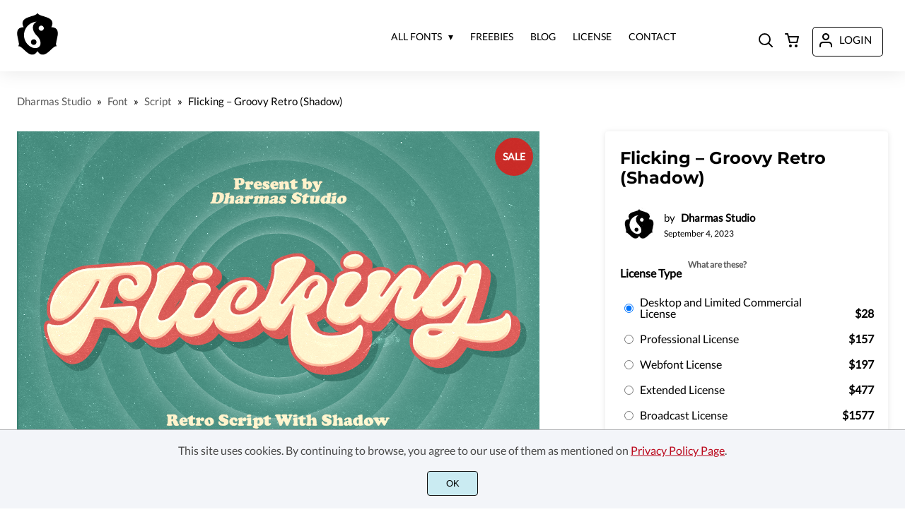

--- FILE ---
content_type: text/html; charset=UTF-8
request_url: https://dharmasstudio.com/product/flicking/
body_size: 33871
content:
<!doctype html><html lang="en-US"><head><meta charset="UTF-8"><meta name="viewport" content="width=device-width,minimum-scale=1,initial-scale=1"><meta name='robots' content='max-image-preview:large'><meta name='robots' content='index, follow, max-snippet:-1, max-image-preview:large, max-video-preview:-1' /><style>img:is([sizes="auto" i], [sizes^="auto," i]) { contain-intrinsic-size: 3000px 1500px }</style><title>Flicking Font by Dharmas Studio</title><meta name="description" content="Get official license of Flicking Font start from $28 only in dharmasstudio.com!" /><link rel="canonical" href="https://dharmasstudio.com/product/flicking/" /><meta property="og:locale" content="en_US" /><meta property="og:type" content="article" /><meta property="og:title" content="Flicking Font by Dharmas Studio" /><meta property="og:description" content="Get official license of Flicking Font start from $28 only in dharmasstudio.com!" /><meta property="og:url" content="https://dharmasstudio.com/product/flicking/" /><meta property="og:site_name" content="Dharmas Studio" /><meta property="article:modified_time" content="2025-09-09T08:15:20+00:00" /><meta property="og:image" content="https://dharmasstudio.com/wp-content/uploads/2023/09/Artboard-1.png" /><meta property="og:image:width" content="1200" /><meta property="og:image:height" content="800" /><meta property="og:image:type" content="image/png" /><meta name="twitter:card" content="summary_large_image" /><meta name="twitter:label1" content="Est. reading time" /><meta name="twitter:data1" content="1 minute" /> <script type="application/ld+json" class="yoast-schema-graph">{"@context":"https://schema.org","@graph":[{"@type":"WebPage","@id":"https://dharmasstudio.com/product/flicking/","url":"https://dharmasstudio.com/product/flicking/","name":"Flicking Font by Dharmas Studio","isPartOf":{"@id":"https://dharmasstudio.com/#website"},"primaryImageOfPage":{"@id":"https://dharmasstudio.com/product/flicking/#primaryimage"},"image":{"@id":"https://dharmasstudio.com/product/flicking/#primaryimage"},"thumbnailUrl":"https://dharmasstudio.com/wp-content/uploads/2023/09/Artboard-1.png","datePublished":"2023-09-04T02:34:13+00:00","dateModified":"2025-09-09T08:15:20+00:00","description":"Get official license of Flicking Font start from $28 only in dharmasstudio.com!","breadcrumb":{"@id":"https://dharmasstudio.com/product/flicking/#breadcrumb"},"inLanguage":"en-US","potentialAction":[{"@type":"ReadAction","target":["https://dharmasstudio.com/product/flicking/"]}]},{"@type":"ImageObject","inLanguage":"en-US","@id":"https://dharmasstudio.com/product/flicking/#primaryimage","url":"https://dharmasstudio.com/wp-content/uploads/2023/09/Artboard-1.png","contentUrl":"https://dharmasstudio.com/wp-content/uploads/2023/09/Artboard-1.png","width":1200,"height":800},{"@type":"BreadcrumbList","@id":"https://dharmasstudio.com/product/flicking/#breadcrumb","itemListElement":[{"@type":"ListItem","position":1,"name":"Home","item":"https://dharmasstudio.com/"},{"@type":"ListItem","position":2,"name":"Shop","item":"https://dharmasstudio.com/shop/"},{"@type":"ListItem","position":3,"name":"Flicking &#8211; Groovy Retro (Shadow)"}]},{"@type":"WebSite","@id":"https://dharmasstudio.com/#website","url":"https://dharmasstudio.com/","name":"Dharmas Studio","description":"","publisher":{"@id":"https://dharmasstudio.com/#organization"},"potentialAction":[{"@type":"SearchAction","target":{"@type":"EntryPoint","urlTemplate":"https://dharmasstudio.com/?s={search_term_string}"},"query-input":{"@type":"PropertyValueSpecification","valueRequired":true,"valueName":"search_term_string"}}],"inLanguage":"en-US"},{"@type":"Organization","@id":"https://dharmasstudio.com/#organization","name":"Dharmas Studio","url":"https://dharmasstudio.com/","logo":{"@type":"ImageObject","inLanguage":"en-US","@id":"https://dharmasstudio.com/#/schema/logo/image/","url":"https://dharmasstudio.com/wp-content/uploads/2022/03/72x72.png","contentUrl":"https://dharmasstudio.com/wp-content/uploads/2022/03/72x72.png","width":58,"height":60,"caption":"Dharmas Studio"},"image":{"@id":"https://dharmasstudio.com/#/schema/logo/image/"},"sameAs":["https://www.instagram.com/dharmas.studio/","https://www.behance.net/dharmasahee29a","https://dribbble.com/DharmasStudio"]}]}</script> <link data-optimized="1" rel='stylesheet' id='brands-styles-css' href='https://dharmasstudio.com/wp-content/litespeed/css/fdb726b665616f9dcbf2c56e23c065fd.css?ver=065fd' media='all' /><link rel="preload" as="image" href="https://i0.wp.com/dharmasstudio.com/wp-content/uploads/2023/09/Artboard-1.png?fit=1200%2C5800&ssl=1"><link rel="preload" as="image" href="https://i0.wp.com/dharmasstudio.com/wp-content/uploads/2023/09/Artboard-1-468.png?fit=468%2C5312&ssl=1"><link rel="icon" href="https://i0.wp.com/dharmasstudio.com/wp-content/uploads/2021/02/favicon.png?fit=128%2C5128&ssl=1"><link rel="preconnect" href="https://fonts.gstatic.com" crossorigin><style>:root {
--bodytextsize : 16px;
--bodylineheight : 1.4; 
--bodybgcolor : #FFFFFF; 
--bodytextcolor : #000000;
--bodyh1size : 32px;
--bodyh2size : 24px;
--bodyh3size : 18px;
--bodyheadinglineheight : 1.2;
--bodylinkcolor: #595959;
--globalgreyel: #f5f5f5;
}
html {scroll-behavior: smooth;}
select,textarea:focus, input:focus, summary{outline: none;-webkit-box-shadow: none;box-shadow: none;}
img{max-width:100%;height:auto}
a:active, a:focus,a:visited {text-decoration: none;}
@font-face{font-family:fontbody;font-display: swap;
src:url(https://fonts.gstatic.com/s/lato/v17/S6uyw4BMUTPHjx4wXiWtFCc.woff2) format("woff2");unicode-range: U+0000-00FF, U+0131, U+0152-0153, U+02BB-02BC, U+02C6, U+02DA, U+02DC, U+2000-206F, U+2074, U+20AC, U+2122, U+2191, U+2193, U+2212, U+2215, U+FEFF, U+FFFD;}body{margin:0;padding:0;overflow-x:hidden;font-family:fontbody;-webkit-font-smoothing: antialiased;-moz-osx-font-smoothing: grayscale;font-weight:normal;font-size:var(--bodytextsize);line-height:var(--bodylineheight);color:var(--bodytextcolor);background:var(--bodybgcolor)}@font-face{font-family:fontheading;font-display: swap;
src:url(https://fonts.gstatic.com/s/montserrat/v15/JTURjIg1_i6t8kCHKm45_dJE3gnD_vx3rCs.woff2) format("woff2");unicode-range: U+0000-00FF, U+0131, U+0152-0153, U+02BB-02BC, U+02C6, U+02DA, U+02DC, U+2000-206F, U+2074, U+20AC, U+2122, U+2191, U+2193, U+2212, U+2215, U+FEFF, U+FFFD;}h1,h2,h3 {margin:0;padding:0;font-family:fontheading;line-height:var(--bodyheadinglineheight)}h1{font-size:var(--bodyh1size);font-weight:700}h2{font-size:var(--bodyh2size);font-weight:normal}h3{font-size:var(--bodyh3size);font-weight:normal}a{font-style:normal;font-weight:normal;text-decoration:none;color:#595959}.g9topfrm{max-width:1440px;margin:auto;position:relative;opacity:0;transition: all 0.2s ease-in-out;}
.cookieconsent{position:fixed;left:0;bottom:0;padding:18px 9px 18px 9px;background:#F3F5F9;color:#4A4A4A;text-align:center;width:calc(100% - 18px);z-index:1;border-top:1px solid #1111114d;}
.cookieconsent a{color:#bb0a1e;text-decoration:underline}
#gdprok {display:block;cursor:pointer;width:72px;padding:9px 0px 9px 0px;margin:auto;margin-top:18px;text-align:center;background:#CAEBF2;border:none;border:1px solid #111111;border-radius:4px;-webkit-border-radius:4px;}
#g9backtopbutton {border:none;width:36px;height:36px;text-indent:-9999px;background:url("https://dharmasstudio.com/wp-content/themes/wptypeface/images/up.svg") center center no-repeat rgba(0,0,0,0.7);
border-radius:50%;-webkit-border-radius:50%;position:fixed;right:0;bottom:0;cursor:pointer;z-index:1}
.g9backtopbuttonsmooth {opacity:1}
.gamanyoutube iframe{border:none}
.gamanyoutube{background-color:#000;position:relative;padding-top:56.25%;overflow:hidden;cursor:pointer}.gamanyoutube img{width:100%;top:-16.84%;left:0;opacity:.7}.gamanyoutube .play-button{width:90px;height:60px;background-color:#333;box-shadow:0 0 30px rgba(0,0,0,.6);z-index:1;opacity:.8;border-radius:6px}.gamanyoutube .play-button:before{content:"";border-style:solid;border-width:15px 0 15px 26px;border-color:transparent transparent transparent #fff}.gamanyoutube .play-button,.gamanyoutube img{cursor:pointer}.gamanyoutube .play-button,.gamanyoutube .play-button:before,.gamanyoutube iframe,.gamanyoutube img{position:absolute}.gamanyoutube .play-button,.gamanyoutube .play-button:before{top:50%;left:50%;transform:translate3d(-50%,-50%,0)}.gamanyoutube iframe{height:100%;width:100%;top:0;left:0}
.g9pagetitle{text-align: center;text-transform:uppercase;letter-spacing: 4.5px;padding-top:48px;padding-bottom:48px;margin-bottom:48px}
.g9home3columnitem,.g9home4columnitem,.g9home5columnitem{margin-top:48px;overflow:hidden}
.g9arcpro-content-area .woocommerce-info{text-align:center;padding:24px}
.g9loopframe{max-width:1280px;margin:auto}
@media  (max-width:767px){
.g9pageouter {padding: 0px 18px 128px 18px;}
.g9pagetitle{padding-left:18px;padding-right:18px}
.g9pagecontent{}
}
@media  (min-width:768px){
.g9pageouter {padding: 0px 24px 128px 24px;}
.g9pagetitle{padding-left:24px;padding-right:24px}
.g9home3column{display:grid;grid-template-columns: 32% 32% 32%;grid-column-gap:2%}
.g9home4column,.g9homearcgrid{display:grid;grid-template-columns: 23.203125% 23.203125% 23.203125% 23.203125%;grid-column-gap:2.3958333333%;}
.g9home5column {display:grid;
grid-template-columns: 18% 18% 18% 18% 18%;grid-column-gap:2.5%}
}
@media  (min-width: 768px) and (max-width: 1919px)  {
.g9pagecontent{max-width:1280px;margin:auto;}
}
@media  (min-width:1920px){
.g9pagecontent{max-width:1280px;margin:auto;}
}</style><style>:root {
--g9logotxtsize : 1vw;
--g9logotxtclr : #595959;
--g9topnavbgcolor : #ffffff;
--g9topnavsearchbg : #f1f1f1;
--g9topnavsubmenuwidth : 150px;
--g9topnavfontfamily : fontbody;
--g9topnavfontweight : normal;
--g9topnavfontsize : 14px;
--g9topnavlinkcolor : #000000;
--g9topnavlinkcolorhover : #595959;
--g9topnavlinkhoverbg : #ffffff;
--g9topnavbgpaddingtop : 18px;
--g9topnavbgpaddingbottom : 18px;
--g9topnavlinkmargintop : 18px;
--g9searchformdesktopmargintop : -18px;
--g9topnavlinkmarginleft : 441px;
--g9topnavlinkmarginleftwoologin : 405px;
--g9underheadbg : #ffffff;
--g9topnaviconmargintop : 20px;
--g9shopcounterdesktopmargin : 15px;
--g9miadesktop : 18px;
--g9miatabtop : 17px;
--g9miamobtop : 20px;
--g9mianyartop : 21px;
--g9csnyartop : 25px;     
--searchformfieldnonfilterwidthcalc : 429px;
--searchformfieldnonfilterwidthcalclogin : 393px;
}
@font-face{font-family:fontlogo;font-display: swap;
src:url(https://fonts.gstatic.com/s/montserrat/v15/JTUSjIg1_i6t8kCHKm459WlhyyTh89Y.woff2)}#g9topnavbg,.g9mobmenuscreen{background:var(--g9topnavbgcolor );}.g9topnavinner,.g9topnavinnerwoo{max-width:1280px;margin:auto;position:relative}
.logo a{font-family:fontlogo;line-height:1;color:var(--g9logotxtclr );position:relative;z-index:5}
#opcls,#g9dasboardbutton,.logged-in #g9loginbutton{display:none}
.g9mobmenuscreen{position:fixed;width:100%;height:100%;top:0;left:0;right:0;bottom:0;z-index:3;display:none}
.g9mobmenuscreenon{display:block}
#searchformfieldnonfilter,#searchformfieldnonfilterunderhead,#g9searchfilter,#searchformfieldwfilter,#g9searchfilterunderhead,#searchformfieldwfilterunderhead{font-family:var(--g9topnavfontfamily );font-size:var(--g9topnavfontsize );line-height:1;color:var(--bodytextcolor )}
.g9naviconwoocart{position:relative}
.g9naviconwoocart a{display:block;width:32px;height:28px;padding-top:4px;text-align:center;border-radius:50%;-webkit-border-radius:50%;}
.g9naviconwoocart a:hover{background:var(--g9topnavlinkhoverbg )}
.shopcounter{width:20px;height:20px;text-align:center;background:#AC2306;color:#fff;-webkit-border-radius:50%;border-radius: 50%;font-size:14px;line-height:18px;position:absolute;right:-3px}
@supports (backdrop-filter: blur(5px)) { 
.g9dashnavpopupfrm{backdrop-filter: blur(5px)}}
@supports (-webkit-backdrop-filter: blur(5px)) {
.g9dashnavpopupfrm{-webkit-backdrop-filter: blur(5px)}}
@supports not (backdrop-filter: blur(5px)) {.blurscreenon   {
  filter: url("https://dharmasstudio.com/wp-content/themes/wptypeface/images/filter.svg#blur");}}
.g9dashnavpopupfrm{display:grid;grid-template-columns:270px;justify-content: center;align-content:center;width:100%;height:100vh;position:fixed;top:0;z-index:9;background:rgba(0,0,0,0.7);	-ms-transform: scale(0.5);-webkit-transform: scale(0.5);transform: scale(0.5);opacity: 0;filter: alpha(opacity=0);-moz-transition: all 0.3s ease-in;-o-transition: all 0.3s ease-in;transition: all 0.3s ease-in;visibility: hidden;}
.g9dashnavpopup{background:white;color:black;border-radius:8px;-webkit-border-radius:8px;position:relative;box-shadow: 5px 3px 30px}
.g9popupname{color:var(--g9topnavlinkcolor);background:var(--g9topnavbgcolor);padding:12px 18px 12px 18px;display:grid;
grid-template-columns: 36px calc(100% - 45px) ;
grid-column-gap:9px;color:var(--g9topnavlinkcolor);font-family:fontheading;font-size:18px; border-top-left-radius: 8px;-webkit-border-top-left-radius: 8px;}
.g9popupname span{margin-top:5px;white-space: nowrap;overflow: hidden;text-overflow: ellipsis;}
.g9dashnavpopup a{display:block;text-align:center;padding:12px 0px 12px 0px;border-bottom:1px dotted #ccc;font-size:14px;color:var(--bodytextcolor)}
.g9popuplo{border:none;background: rgba(201, 54, 54,0.9);color:#fff !important;border-bottom-left-radius: 8px;border-bottom-right-radius: 8px;-webkit-border-bottom-left-radius: 8px;-webkit-border-bottom-right-radius: 8px;}
.g9closepopup{display:block;border:none;background:none;position:absolute;top:-12px;right:-9px;cursor:pointer}
.g9dashnavpopupfrmon{opacity: 1;filter: alpha(opacity=100);-ms-transform: scale(1);-webkit-transform: scale(1);transform: scale(1);visibility: visible;}
.g9underhead{position:relative;background:var(--g9underheadbg);padding-top:9px;;padding-bottom:18px}
@media  (max-width:767px){
#g9topnavbg{width:calc(100% - 18px);padding:var(--g9topnavbgpaddingtop) 9px var(--g9topnavbgpaddingbottom ) 9px;transition:all 0.5s ease-in-out;-webkit-transition:all 0.5s ease-in-out}
#opcls:checked ~ .g9toplinkgroup {transform: translateX(-9px); -webkit-transform: translateX(-9px);}
.g9toplinkgroup{transform: translateX(calc(-100% - 9px)); -webkit-transform: translateX(calc(-100% - 9px)); }
.g9toplinkgroup a{padding-left:9px}
.logo a{font-size:6vw}
.g9closesubmenubutton{margin-right:9px}
.g9opensubmenubutton{margin-right:14px}
.searchformnonfilter,#searchformwfilter,.searchformunderhead,.searchformunderheadwfilter{display:block;width:calc(100% - 18px);margin:auto}
.g9toplinkgroup{width:calc(100% + 18px)}
.g9naviconwoocart{position:absolute;top: var(--g9miatabtop );right:45px;z-index:5}
.g9naviconwoomiatxt{display:none}
#g9loginbutton,.logged-in #g9dasboardbutton{position:absolute;top: var(--g9miatabtop );right:0;box-shadow: 0 0 0 1px var(--g9topnavlinkcolor);width:32px;height:28px;padding-top:4px;text-align:center;border-radius:50%;-webkit-border-radius:50%;z-index:5}
.logged-in #g9dasboardbutton{display:block}
}
@media  (min-width:768px){
#g9topnavbg{width:calc(100% - 48px);padding:var(--g9topnavbgpaddingtop) 24px var(--g9topnavbgpaddingbottom ) 24px;transition:all 0.5s ease-in-out;-webkit-transition:all 0.5s ease-in-out}
.logo a{font-size:var(--g9logotxtsize );}
#g9loginbutton{display:grid;
grid-template-columns: 20px calc(100% - 29px) ;
grid-column-gap:9px;color:var(--g9topnavlinkcolor);box-shadow: 0 0 0 1px var(--g9topnavlinkcolor);border-radius:4px;-webkit-border-radius:4px;cursor:pointer;font-size:15px;line-height:1;text-transform:uppercase}
.logged-in #g9dasboardbutton{display:grid;width:100%;
grid-template-columns: 20px calc(100% - 29px) ;grid-column-gap:9px;color:var(--g9topnavlinkcolor);box-shadow: 0 0 0 1px var(--g9topnavlinkcolor);border-radius:4px;-webkit-border-radius:4px;cursor:pointer;font-family:var(--g9topnavfontfamily );font-size:15px;line-height:1;text-transform:uppercase}
.g9naviconwoomiatxt{margin-top:2px}
}
@media  (min-width: 768px) and (max-width: 1139px)  {
#opcls:checked ~ .g9toplinkgroup {transform: translateX(-24px); -webkit-transform: translateX(-24px);}
.g9toplinkgroup{transform: translateX(calc(-100% - 24px)); -webkit-transform: translateX(calc(-100% - 24px)); }
.g9toplinkgroup a{padding-left:24px}
.g9closesubmenubutton{margin-right:24px}
.g9opensubmenubutton{margin-right:29px}
.searchformnonfilter,#searchformwfilter,.searchformunderhead,.searchformunderheadwfilter{display:block;width:calc(100% - 48px);margin:auto}
.g9toplinkgroup{width:calc(100% + 48px)}
#g9loginbutton{width:90px;position:absolute;top:var(--g9mianyartop );right:0;z-index:5;padding:6px 0px 8px 8px;}
.logged-in #g9dasboardbutton{width:135px;position:absolute;top:var(--g9miatabtop );right:0;z-index:5;padding:6px 0px 8px 8px;}
.g9naviconwoocart{position:absolute;top: var(--g9miamobtop );right:117px;z-index:5}
.logged-in .g9naviconwoocart{position:absolute;top: var(--g9mianyartop );right:162px;z-index:5}
}
@media  (max-width:1139px){
.desktopsearchlabel,.g9buttonoff,.g9closesubmenubutton{display:none}
.g9toplinkgroup{display:block;min-height: 100vh;font-family:var(--g9topnavfontfamily );font-size:18px;position:absolute;z-index: 4; -webkit-transition: 0.5s ease-out;-o-transition: 0.5s ease-out; transition: 0.5s ease-out;padding-bottom:83px}
#opcls:checked ~ .g9toplinkgroup { -webkit-transition: 0.5s ease-out; -o-transition: 0.5s ease-out; transition: 0.5s ease-out;}
.g9toplinkgroup a{color:var(--g9topnavlinkcolor );}
.g9toplinkgroup ul{list-style-type:none;margin:0;padding:0;}
.g9toplinkgroup ul li {margin-top:12px}
.sub-menu {font-size:0px;opacity:0;-webkit-transition: opacity .1s, font-size .3s ease-in;-o-transition: opacity .1s, font-size .3s ease-in;transition: opacity .1s, font-size .3s ease-in;position:absolute}
.subemnuactive { font-size:18px;opacity:1;}
.g9closesubmenubutton{position:relative;line-height:1;margin-top:5px;float:right;font-size:18px;padding:0px 8px 3px 7px;background:var(--g9topnavlinkhoverbg );color:var(--g9topnavlinkcolorhover);border-radius:50%;-webkit-border-radius:50%;cursor:pointer}
.g9opensubmenubutton{position:relative;line-height:1;margin-top:5px;float:right;font-size:18px;border-radius:5px;-webkit-border-radius:5px;cursor:pointer;color:var(--g9topnavlinkcolor )}
.g9buttonactive{display:block}
#opcls:checked ~ #g9closemenu{opacity:1;z-index:7;transform:rotate(180deg);-webkit-transform:rotate(180deg);-o-transform:rotate(180deg);-ms-transform:rotate(180deg);}
#opcls:checked ~ #g9openmenu{opacity:0;transform:rotate(180deg);-webkit-transform:rotate(180deg);-o-transform:rotate(180deg);-ms-transform:rotate(180deg);}
#g9openmenu{display:block;width:20px;height:20px;padding:3px;cursor:pointer;-webkit-border-radius:5px;border-radius:5px;transition: all 0.7s ease-in-out;line-height:1}
#g9closemenu{display:block;width:23px;height:23px;line-height:1;position:absolute;z-index:1;cursor:pointer;opacity:0;transition: all 0.7s ease-in-out;}
#g9openmenu:hover{background:var(--g9topnavlinkhoverbg );}
.searchformnonfilter,#searchformwfilter{margin-top:24px;margin-bottom:24px;background: var(--g9topnavsearchbg );-webkit-border-radius: 4px;border-radius: 4px;position:relative;padding-top:2px}
.searchformunderhead{background: var(--g9topnavsearchbg );-webkit-border-radius: 4px;border-radius: 4px;position:relative;padding-top:2px}
.searchformunderheadwfilter{background: var(--g9topnavsearchbg );-webkit-border-radius: 4px;border-radius: 4px;position:relative;padding:6px 0px 6px 0px}
#searchformfieldnonfilter,#searchformfieldnonfilterunderhead,.topsearchformsubmit{display:inline-block;border:none;background:transparent;margin:0;padding:0}
#searchformfieldnonfilter,#searchformfieldnonfilterunderhead{width:calc(100% - 38px);float:left;padding-bottom:8px;padding-left:9px;margin-top:4px}
.topsearchformsubmit{position:absolute;top:7px;cursor:pointer}
#g9searchfilter,#g9searchfilterunderhead{display:block;float:left;width:116px;margin:0;padding:0;border: none;cursor: pointer;background: url("https://dharmasstudio.com/wp-content/themes/wptypeface/images/down.svg") 99px 5px no-repeat ;-moz-appearance: none;-webkit-appearance: none;appearance: none;margin-top:3px;margin-left:9px}
#searchformwfilter{padding:8px 0px 8px 0px}
#searchformfieldwfilter,#searchformfieldwfilterunderhead{display:block;width:calc(100% - 174px);float:left;border:none;margin-left:18px;background:transparent}
#searchformwfilter .topsearchformsubmit{top:10px}
.shopcounter{top:-5px}    
}
@media  (min-width:1140px){
#opcls,#g9openmenu,#g9closemenu,.g9buttonoff,.g9closesubmenubutton,.g9opensubmenubutton,.topsearchformsubmit{display:none}
.desktopsearchlabel{display:block;width:32px;height:28px;padding-top:4px;text-align:center;margin-top:var(--g9csnyartop );cursor:pointer;border-radius:50%;-webkit-border-radius:50%;}
.desktopsearchlabel:hover{background:var(--g9topnavlinkhoverbg )}
.g9toplinkgroup{position:relative;margin-top:var(--g9topnavlinkmargintop );margin-left:var(--g9topnavlinkmarginleft )}
.logged-in .g9topnavinnerwoo .g9toplinkgroup{margin-left:var(--g9topnavlinkmarginleftwoologin )}
.g9toplinkgroup ul{margin:0;padding:0;list-style:none;font-family:var(--g9topnavfontfamily );font-size:var(--g9topnavfontsize );-webkit-transition:all .5s;-o-transition:all .5s;transition:all .5s;}
.g9toplinkgroup li{display:inline-block;line-height:1;position:relative;}
.g9toplinkgroup li a {display:block;padding:7px 12px 8px 12px;color:var(--g9topnavlinkcolor );font-weight:var(--g9topnavfontweight );border-radius:4px;-webkit-border-radius:4px;margin-top:2px}
.g9toplinkgroup li a:hover {color:var(--g9topnavlinkcolorhover);background:var(--g9topnavlinkhoverbg )}
.g9toplinkgroup ul ul {position: absolute;left: 7px;top: 100%;visibility: hidden;opacity: 0;z-index:1}
.g9toplinkgroup ul ul ul {left: 100%;top: 0;}
.g9toplinkgroup ul li ul {margin-left:-8px}
.g9toplinkgroup ul li ul li ul{margin-left:0}
.g9toplinkgroup li ul li a{padding-top:12px;padding-bottom:12px}
.g9toplinkgroup li ul li a:hover  {background:#000;}
.g9toplinkgroup li:hover > ul {visibility: visible;opacity: 1;}
.g9toplinkgroup li a:not(:only-child):after{ content: "\25BE";padding-left:9px}
.g9toplinkgroup li ul li a:not(:only-child):after { content: "\25B8";float:right;}
.g9toplinkgroup li:hover li a{width:var(--g9topnavsubmenuwidth );background: rgba(0, 0, 0, 0.6);color:#fff;border-radius:0;-webkit-border-radius:0;margin-top:0}
#searchformfieldnonfilter,#searchformwfilter {display: block;padding: 0;margin: 0;border: none;width: 0px;height:22px;overflow:hidden;position: absolute;z-index:2;right: 0px;-webkit-transition: 200ms;-ms-transition: 200ms;-o-transition: 200ms;transition: 200ms;padding:7px 0px 8px 0px;border-top-left-radius: 4px;-webkit-border-top-left-radius: 4px;border-bottom-left-radius: 4px;-webkit-border-bottom-left-radius: 4px;background: var(--g9topnavsearchbg );}
#searchformfieldnonfilter:focus,#searchformwfilter:focus-within  {opacity:1;width:calc(100% + var(--searchformfieldnonfilterwidthcalc ));padding-left:12px;}
.logged-in .g9topnavinnerwoo #searchformfieldnonfilter:focus,.logged-in #searchformwfilter:focus-within{opacity:1;width:calc(100% + var(--searchformfieldnonfilterwidthcalclogin));padding-left:12px}
.g9naviconwoo{width:189px;line-height:1; display:grid;
grid-template-columns: 32px 32px calc(100% - 82px);
grid-column-gap:5px;}
.g9naviconwoocart a{margin-top:var(--g9csnyartop);}
.g9naviconwoomia {margin-top:var(--g9mianyartop);margin-left:9px}
#g9loginbutton,.logged-in #g9dasboardbutton{padding:8px 0px 10px 8px;}
.logged-in .g9naviconwoo{width:225px;}
#g9searchfilter{display:block;float:left;width:128px;margin:0;padding:0;border: none;cursor: pointer;background: url("https://dharmasstudio.com/wp-content/themes/wptypeface/images/down.svg") 111px 5px no-repeat ;-moz-appearance: none;-webkit-appearance: none;appearance: none;margin-top:3px}
#searchformfieldwfilter{display:block;width:calc(100% - 189px);float:left;border:none;margin-left:18px;background:transparent}
.g9underhead{display:none}
.shopcounter{top:var(--g9shopcounterdesktopmargin)}    
}
@media  (max-width: 767px){.g9topnavinnerwoo .logo{width: calc(100% - 127px)}}@media  (max-width: 1139px){.g9topnavinner .logo{width: calc(100% - 38px)}.g9topnavinner #g9openmenu{position:absolute;top:var(--g9topnaviconmargintop );right:0;z-index:5;} .g9topnavinner #g9closemenu{top:var(--g9topnaviconmargintop );right:0}.g9topnavinnerwoo #g9openmenu{position:absolute;top:var(--g9topnaviconmargintop );left:0;z-index:5;}.g9topnavinnerwoo #g9closemenu{left:0;top:var(--g9topnaviconmargintop )}.g9topnavinnerwoo .logo {margin-left:40px}}@media  (min-width:1140px){.g9topnavinner{display:grid;grid-template-columns: 58px calc(100% - 126px) 32px;grid-column-gap:18px;}.g9topnavinnerwoo{display:grid;grid-template-columns: 58px calc(100% - 283px) 189px;grid-column-gap:18px;}.logged-in .g9topnavinnerwoo{display:grid;grid-template-columns: 58px calc(100% - 319px) 225px;grid-column-gap:18px;}}.g9naviconwoomia a:hover,#g9loginbutton:hover,#g9dasboardbutton:hover{color:var(--g9topnavlinkcolorhover);background:var(--g9topnavlinkhoverbg );box-shadow: 0 0 0 1px var(--g9topnavlinkcolorhover);}</style><style>:root {
--g9footerheadsize : 18px;
--g9footertxtsize : 16px;
--g9footerbg : #202424;
--g9footerheadingclr : #ffffff;
--g9footerlinkclr : #adadad;
--g9footerlinkclrhover : #e8d3a4;
}
.footbase{background:var(--g9footerbg );font-size:var(--g9footertxtsize);color:var(--g9footerlinkclr );}
.footbase a {color:var(--g9footerlinkclr );}
.footbase a:hover {color:var(--g9footerlinkclrhover );}
.footnavi{padding-top:56px;padding-bottom:32px}
.g9footsignature{font-size:14px;color:var(--g9footerheadingclr);text-align:center;padding-top:24px;padding-bottom:24px}
.footerheading{font-size:var(--g9footerheadsize );color:var(--g9footerheadingclr );margin-bottom: 32px;}
.footerimage,.footertext,.footershortcode,.socmedfrm{margin-bottom:32px}
.footermenu{margin-bottom:32px}
.footermenu ul {margin: 0;margin-bottom: 0px;padding: 0;list-style: none;}
.footermenu li {margin-bottom: 12px;}
.socmedbutton{display:inline-block}
@media  (max-width:767px){
.footnavi,.g9footsignatureinner{padding-left:9px;padding-right:9px;text-align:center}
.footnavi img{display:block;margin-left:auto;margin-right: auto}
.socmedbutton{margin:9px}
}
@media  (min-width:768px){
.footnavi,.g9footsignatureinner{padding-left:24px;padding-right:24px}
.footgrid3 {display: grid;grid-template-columns: 30% 30% 30%;grid-column-gap: 5%;grid-auto-rows: auto;}
.footgrid3 .socmedbutton{margin-right:9px}
}
@media  (min-width: 768px) and (max-width: 1139px)  {
.footgrid4 img,.footgrid5 img{display:block;margin-left:auto;margin-right: auto}
.footgrid4,.footgrid5 {text-align:center}
.footgrid4 .socmedbutton,.footgrid5 .socmedbutton{margin:9px}
}
@media  (max-width:1139px){
.footgrid4,.footgrid5 {max-width:720px;margin:auto;}
}
@media  (min-width:1140px){
.footgrid4 {display: grid;grid-template-columns: 22% 22% 22% 22%;grid-column-gap: 4%;}
.footgrid5{display:grid;
grid-template-columns: 17% 17% 17% 17% 17%;
grid-column-gap:3.75%;
grid-auto-rows: auto}
.socmedbutton{margin-right:9px}
}
@media  (min-width: 1140px) and (max-width: 1919px)  {
.footgrid5,.footgrid4,.g9footsignatureinner,.footgrid3{max-width:1280px;margin:auto;}
}
@media  (min-width:1920px){
.footgrid5,.footgrid4,.g9footsignatureinner,.footgrid3{max-width:1280px;margin:auto;}
}</style><style>.g9singleblogheader{padding:32px 24px 0px 24px}
.g9neocrumbframeinner,.g9singleblogttlfrm{max-width:1280px;margin:auto}
.g9neocrumbframeinner ol {margin: 0;padding: 0;list-style: none;}
.g9neocrumbframeinner li {display: inline-block;margin-right: 8px;font-size:15px}
.g9blogttl-wo-sidebar,.crumbnonsidebar{max-width:945px;margin:auto;}
.g9singleblogcontentfrm{max-width:993px;margin:auto;background:#fff;margin-bottom:128px}
.g9singleblogcontentgroup-w-sidebar{max-width:1328px;margin:auto;margin-bottom:128px;}
.g9singleblogcontentfrm-w-sidebar{background:#fff;border-radius: 4px;-webkit-border-radius: 4px;}
.g9singleblogcontentinner{padding:12px 24px 48px 24px;}
.g9postdatatop {padding-bottom:24px}
.g9singleblogcontentinner p{margin:0;padding:0;padding-bottom:24px}
.commentlist p{margin:0;padding:0}
.g9singleblogcontentinner img,.g9sidebaritem img{max-width:100%;height:auto}
.postico {width:54px;height:54px;border-radius: 50%;-moz-border-radius:50%;-webkit-border-radius:50%;overflow: hidden;float: left;margin-right:8px;background-size: cover;background-position: center center;background-repeat: no-repeat;}
.postico2 {width:99px;height:99px;border-radius: 50%;-moz-border-radius:50%;-webkit-border-radius:50%;overflow: hidden;background-size: cover;background-position: center center;background-repeat: no-repeat;}
.postico2noimg {width:99px;height:99px;border-radius: 50%;-moz-border-radius:50%;-webkit-border-radius:50%;overflow: hidden;background-size: cover;background-position: center center;background-repeat: no-repeat;opacity:0.7}
.g9postauthornick {width:calc(100% - 62px);float:left;font-size:16px;line-height:1;font-weight:bold;padding-bottom: 4px}
.g9postmoddate{font-size:14px;line-height:18px;float:left}
.g9postsharefrm2{margin-top:20px}
.g9postsharefrm a,.g9postsharefrm2 a{display:inline-block;width:18px;height:18px;text-align:center;margin-left:9px;transition: all .3s ease-in-out;opacity:.5}
.g9postsharefrm a:hover,.g9postsharefrm2 a:hover,.g9authorsocmedbuttonfrm a:hover{opacity:1}
.g9postshareopen{font-size:14px;line-height:1;display:inline-block;vertical-align:top;padding-top:3px}
.g9postshareopen2{font-size:18px;line-height:1;display:inline-block;vertical-align:top;padding-top:2px}
.g9postauthorbottom{margin-top:48px}
.g9postauthordesc {opacity:0.7;padding-top:9px;}
.g9postauthornick2 a{display:block;text-transform:uppercase;font-size:16px;line-height:1;letter-spacing:1px;padding-top:9px; }
.g9postauthordesc p{margin:0;padding:0;}
.postauthorsocmed{text-align:center;padding-top:5px}
.g9authorsocmedbuttonfrm a{display:inline-block;transition: all .3s ease-in-out;opacity:.5;margin:12px 4px 0px 4px}
.g9singlerelthumb{background-size: cover;background-position: center center;background-repeat: no-repeat;}
.g9singlerelthumbnoimg{background-position: center center;background-repeat: no-repeat;background-size:inherit}
.g9singlerelmoddate{font-size:14px;opacity:0.7;}
.commentmetadata {font-size:12px;margin-bottom:12px;opacity:0.7;}
.g9singlecommentblock ol{margin:0;padding:0;list-style:none;border-bottom: 1px solid #E4E4E4;margin-bottom:12px}
.g9singlecommentblock ul{margin:0;padding:0;list-style:none}
.g9singlecommentblock .depth-1{margin-top:24px;}
.g9singlecommentblock .depth-2 #respond,.g9singlecommentblock .depth-1 #respond{margin-bottom:36px}
.g9singlecommentblock .depth-2{padding:0px 12px 12px 12px}
.g9singlecommentblock .depth-2 .comment-body{background:var(--globalgreyel );margin-top:12px;border-radius: 4px;-webkit-border-radius: 4px;padding:12px}
.cancel-comment-reply,.reply{margin-top:12px}
#respond,#comments{padding-top:48px}
.comment-notes{font-size: 14px;font-style: italic;}
.comment-form-author #author, .comment-form-email #email {
display: block;border: none;width: calc(100% - 20px);padding: 9px;border: 1px solid #E4E4E4;border-radius: 4px;-webkit-border-radius: 4px;margin-top: 12px;font-family: fontbody;font-size:16px}
.g9singlesubmit{margin-top:24px}
.g9singlesubmit #submit{display: block;border: none;font-family: fontbody;font-size: 16px;font-weight: normal;padding: 9px 0px 9px 0px;border-radius: 4px;-webkit-border-radius: 4px;cursor: pointer;}
.next-posts{float:left}
.prev-posts{float:right}
.g9sidebarinner{background:#fff;padding: 24px 24px 32px 24px;background: #fff;box-shadow: 0 1px 8px 0 rgba(0,0,0,0.1);
border-radius: 4px;-webkit-border-radius: 4px;}	
.g9sidebaritem{margin-bottom:24px}
.g9sidebaritem ul{margin:0;padding:0}
.g9sidebaritem li{margin-bottom:5px}	
.g9sidebaritem h2,.g9sidebaritem h3,.g9sidebaritem h4,.g9sidebaritem h5{margin:0;padding:0;padding-bottom:24px;margin-bottom:24px;border-bottom: 1px solid #E4E4E4;}
.product_list_widget{margin:0;padding:0;list-style:none }
.product_list_widget li{text-align:center;margin-bottom:24px}
.g9sidebaritem .product-title{display:block;padding:12px 0px 12px 0px}
.g9singlerelateitemimg,.arctumblink{display:block}
.g9singlerelthumb,.g9singlerelthumbnoimg{width:100%;padding-top:75%}	
@media  (max-width: 467px){
.g9postsharefrm{clear:both;width:100%;height:18px;padding-top:18px}
.g9singlerelttl{font-size:18px;line-height:1;padding-top:12px}
.g9singlerelateitem{margin-top:48px}		
}
@media  (min-width: 468px){
.g9postsharefrm{height:18px;float:right;margin-top:2px}
.g9singlerelttl{font-size:18px;line-height:24px;padding-top:5px}
.g9singlerelateitem{display:grid;grid-template-columns: 180px calc(100% - 212px);grid-column-gap:32px;margin-top:24px}
}
@media  (max-width: 767px){
.g9blogttl-wo-sidebar,.g9blogttl-w-sidebar{padding:0px 0px 32px 0px}
.g9neocrumbframeinner {display:none}
.postico2frm{width:99px;margin:auto}
.g9postauthornick2{text-align:center;padding-top:9px}
.g9postauthordesc{text-align:center}
.g9postauthordesc p{text-align:center !important}
.postauthorsocmed{margin-top:12px}
.g9singlerelatedopen {padding:0;font-size:24px;line-height:1;margin-top:64px;}
#comment{display:block;width:calc(100% - 20px);padding:9px;margin-top:24px;margin-bottom:12px;border:none;border: 1px solid #E4E4E4;border-radius:4px;-webkit-border-radius:4px;font-family:fontbody}
.comment-form-email{margin-top:12px}
.g9singlesubmit #submit{width:100%}
.g9sidebaritem{margin-top:24px}
}
@media  (min-width: 768px){
.g9blogttl-wo-sidebar {padding:32px 0px 32px 0px}
.g9blogttl-w-sidebar{width:72%;padding:32px 0px 32px 0px}
.g9singleblogcontentgroup-w-sidebar{display: grid;grid-template-columns: 72% 26.206%;grid-column-gap: 1.794%;grid-auto-rows: auto;}
.g9postauthorbottom{display:grid;
grid-template-columns: 99px calc(100% - 300px) 153px;
grid-column-gap:24px;
grid-auto-rows: auto}
.g9singlerelatedopen {font-size:24px;line-height:1;margin-top:64px;}
#comment{display:block;width:calc(60% - 36px);padding:9px;margin-top:24px;margin-bottom:12px;border:none;border: 1px solid #E4E4E4;border-radius:4px;-webkit-border-radius:4px;font-family:fontbody}
.comment-form-author, .comment-form-email {display: inline-block;width: calc(30% - 18px);padding-right: 18px;}
.g9singlesubmit #submit{width: calc(30% - 18px)}
.g9singleblogcontentgroup-w-sidebar{padding:0px 24px 0px 24px}	
}
@media  (min-width:1140px){	
.g9singlerelateitemfrm{display:grid;grid-template-columns: calc(50% - 38px) calc(50% - 38px);grid-column-gap:76px;grid-row-gap:32px;grid-auto-rows: auto}
}</style><style>.wp-block-table table{border-left:1px solid #0000005C;border-bottom:1px solid #0000005C;border-collapse: collapse;}.wp-block-table th,.wp-block-table td{border-right:1px solid #0000005C;border-top:1px solid #0000005C}.g9singleblogcontentinner h1,.g9pagecontent h1:not(.woocommerce h1),.g9singleblogcontentinner h2,.g9pagecontent h2:not(.woocommerce h2),.g9pagecontent h3:not(.woocommerce h3),.g9singleblogcontentinner h3,.g9pagecontent h4:not(.woocommerce h4),.g9singleblogcontentinner h4{padding-bottom:24px}
.g9pagecontent p:not(.woocommerce p),.g9singleblogcontentinner p{margin:0;padding:0;padding-bottom:24px}
#respond h2{padding-bottom:24px}
figure{margin:0;padding:0}
.wp-block-embed.aligncenter,.wp-block-image .aligncenter{margin-bottom:24px}
.aligncenter .wp-block-embed__wrapper iframe{display: block;margin-left: auto;margin-right: auto;}
.has-text-align-center {text-align:center}
.has-text-align-right {text-align:right}
figcaption{max-width:100%;font-size:14px;opacity: 0.7;}
.wp-block-social-links,.wp-block-table,.wp-block-buttons,.wp-block-columns,.wc-block-grid{margin-bottom:24px}
.wp-block-image .aligncenter{text-align:center }
.has-drop-cap::first-letter {font-size: 400%;font-weight:bold;display:block;line-height:1;float:left;padding:5px 5px 9px 0px}
.wp-block-cover.aligncenter,.wp-block-image{margin-bottom:24px}
.g9pagecontent ul:not(.woocommerce ul),.g9singleblogcontentinner ul{padding:0;margin:0px 0px 24px 14px;}
.g9pagecontent ol:not(.woocommerce ol),.g9singleblogcontentinner ol{margin:0;padding:0;margin:0px 0px 24px 14px;}
.g9pagecontent li:not(.woocommerce li),.g9singleblogcontentinner li{margin-bottom:9px}
.wp-block-table th,.wp-block-table td{padding:9px}
.g9ytsingle{margin-bottom:24px}
.wp-block-column figure{text-align:center}
.g9heroblogimg{display: block; margin-left: auto; margin-right: auto;padding-bottom:24px}	
@media  (max-width: 767px){
.wp-block-embed.alignleft,.wp-block-embed.alignright,.wp-block-image .alignright,.wp-block-image .alignleft {float:none;display: block;margin:0;margin-left: auto; margin-right: auto}
.wp-block-image .alignright img,.wp-block-image .alignleft img {display: block;margin-left: auto; margin-right: auto}
.wp-container-3.wp-block-columns,.wp-container-4.wp-block-columns,.wp-container-5.wp-block-columns,.wp-container-6.wp-block-columns,.wp-container-7.wp-block-columns,.wp-container-8.wp-block-columns,.wp-container-9.wp-block-columns {display:block}
}
@media  (min-width: 768px){
.wp-block-image .alignright,.wp-block-embed.alignright{text-align:right;float:right;margin:0;margin-left:24px }
.wp-block-image .alignleft,.wp-block-embed.alignleft{text-align:left;float:left;margin:0;margin-right:24px }
.wp-block-image .alignleft, .wp-block-image .alignright,.wp-block-embed.alignleft,.wp-block-embed.alignright{max-width: calc(50% - 24px);}
}</style><link rel="preconnect" href="https://i0.wp.com/" ><link rel="preconnect" href="https://ajax.googleapis.com/"><link rel="icon" href="https://dharmasstudio.com/wp-content/uploads/2023/12/cropped-1000x1000-scaled-1-32x32.jpg" sizes="32x32" /><link rel="icon" href="https://dharmasstudio.com/wp-content/uploads/2023/12/cropped-1000x1000-scaled-1-192x192.jpg" sizes="192x192" /><link rel="apple-touch-icon" href="https://dharmasstudio.com/wp-content/uploads/2023/12/cropped-1000x1000-scaled-1-180x180.jpg" /><meta name="msapplication-TileImage" content="https://dharmasstudio.com/wp-content/uploads/2023/12/cropped-1000x1000-scaled-1-270x270.jpg" /><style>.g9mailchimpbutton {border:none;font-size:18px;color:#000000;background:#e8d3a4;box-shadow: 0 0 0 1px #e8d3a4}.g9mailchimpupdated {width:calc(100% - 21px);border-left:3px solid green;background: #EFE;padding:9px;color:green  }
.g9mailchimperror {width:calc(100% - 21px);border-left:3px solid red;background: rgb(255,0,0,0.1);padding:9px;color:red }
.g9mailchimpaddress{border:none;font-size:18px;box-shadow: 0 0 0 1px #e3e3e3}
.g9mailchimpbutton{cursor:pointer;}
.g9mailchimpbutton:hover{background:#f1f1f1;color:#595959}
@media (max-width:359px){
.g9mailchimpaddress{display:block;width:calc(100% - 12px);margin-bottom:32px;padding:12px 0px 12px 12px}
.g9mailchimpbutton{display:block;width:100%;margin-bottom:32px;padding:12px 0px 12px 12px}
}
@media (min-width:360px){
.g9mailchimpbutton {display:block;float:left;width:126px;padding:12px;margin-bottom:32px}
.g9mailchimpaddress{display:block;float:left;width:calc(100% - 162px);margin-right:12px;padding:12px;margin-bottom:32px}
}</style><style>:root {
--g9prodcatalogttlfontfam : fontheading;
--g9prodcatalogttlfontsize : 14px;
--g9prodcatalogttlfontweight : normal;
--g9prodcatalogttlclr : #000000;
--g9prodcatalogprcfontfam : fontbody;
--g9prodcatalogprcfontize : 16px;
--g9prodcatalogprcfontweight : normal;
--g9prodcatalogprctop : 9px;
--g9prodcatalogprcclr : #595959;
--g9prodcatalogprcbg : #ffffff;
--g9prodcatalogcatfontfam : fontbody;
--g9prodcatalogcatfontweight : normal;
--g9prodcatalogcatfontsize : 12px;
--g9prodcatalogcatclr : #615f5c;
--g9loopframegrid : 23.203125% 23.203125% 23.203125% 23.203125%;
--g9loopframegridgap : 2.3958333333%;
--g9prodbuttonclr : #000000;
--g9prodbuttonbg : #e8d3a4;
}
.prodlist,.g9loopframe li{margin-top:48px;overflow:hidden;background:#ffffff;transition: all .2s ease-in-out;-webkit-transition: all .2s ease-in-out;position:relative;}
.prodlist:hover,.g9loopframe li:hover{transform: scale(1.025);-webkit-transform: scale(1.025)}
.g9prodnoimgcol4{width:100%;padding-top:66.6%;background-repeat: no-repeat;background-position: center center;background-size:inherit}
.g9prodimgcol4{width:100%;padding-top:66.6%;background-repeat: no-repeat;background-position: center center;background-size:cover}
.g9prodnoimgcol3{width:100%;padding-top:56.25%;background-repeat: no-repeat;background-position: center center;background-size:inherit}
.g9prodimgcol3{width:100%;padding-top:56.25%;background-repeat: no-repeat;background-position: center center;background-size:cover}
.g9prodatagrid{width:calc(100% - 24px);padding:0px 12px 32px 12px;display:grid;
grid-template-columns: calc(100% - 81px) 63px;grid-column-gap:18px}
.g9prodata{padding:0px 12px 32px 12px;text-align:center}
.prodr{padding-top:5px;margin-top:var(--g9prodcatalogprctop)}
.g9prodata .prodr{width:63px;margin:auto;margin-top:var(--g9prodcatalogprctop)}
.prodrinner{padding-top:5px;padding-bottom:5px;text-align:center;border-radius:4px;-webkit-border-radius:4px;line-height:1.2;font-family:var(--g9prodcatalogprcfontfam);font-weight:var(--g9prodcatalogprcfontweight);font-size:var(--g9prodcatalogprcfontize);color:var(--g9prodcatalogprcclr);background:var(--g9prodcatalogprcbg);}
.ttlprodataarc{display:block;font-family:var(--g9prodcatalogttlfontfam);font-weight:var(--g9prodcatalogttlfontweight);font-size:var(--g9prodcatalogttlfontsize);color:var(--g9prodcatalogttlclr);margin-top:18px;line-height:1.2;}
.g9catinsidecatalog a{font-family:var(--g9prodcatalogcatfontfam);font-weight:var(--g9prodcatalogcatfontweight);font-size:var(--g9prodcatalogcatfontsize);color:var(--g9prodcatalogcatclr);margin-top:9px;line-height:1.2;text-transform: uppercase;letter-spacing: 1.8px;}
.g9salebadge{width:54px;height:54px;font-size:14px;line-height:1;background:rgba(255,0,0,0.7);color: #fff;border-radius:50%;-webkit-border-radius:50%;position:absolute;right:9px;top:9px;text-align:center}
.g9salestxt{display:block;padding-top:50%;margin-top:-7px}
.g9arcpro-content-area{padding-bottom: 128px;}
.woocommerce-products-header{padding-top:48px;padding-bottom:48px;margin-bottom:48px}
.woocommerce-products-header h1{text-align: center;text-transform:uppercase;letter-spacing: 4.5px}
.woocommerce-products-header p{margin:0;padding:0;text-align:center;padding:16px 0px 0px 0px}
.orderby {display: block;cursor: pointer;padding: 8px 32px 8px 8px;float: right;font-family:fontbody;background:url("https://dharmasstudio.com/wp-content/themes/wptypeface/images/down.svg") center right 12px no-repeat #fff;border: 1px solid rgba(0,0,0,.1);-webkit-appearance: none;appearance: none;font-size:14px;color: var(--bodytextcolor);border-radius: 4px;-webkit-border-radius: 4px;}
#g9orderingspace{clear: both;width: 100%;}
.g9loopframe ul,.woocommerce-pagination ul{margin:0;padding:0;list-style:none}
.woocommerce-pagination{text-align: center;margin-top: 64px;margin-bottom: 32px;}
.woocommerce-pagination li{display: inline-block;border: 1px solid rgba(0,0,0,.1)}
.woocommerce-pagination li a{display:block;padding: 8px 14px 8px 14px;background:#ffffff;color:var(--bodytextcolor )}
.woocommerce-pagination li .current{display:block;padding: 8px 14px 8px 14px;}
.woocommerce-pagination li a:hover{background:#e6e6fa}
.woocommerce-pagination li .current{color:var(--g9prodbuttonclr);background:var(--g9prodbuttonbg);cursor:pointer}
.g9mobnavigation a {font-weight:bold;color:var(--bodytextcolor )}
@media  (max-width:767px){
.woocommerce-products-header,.g9arcpro-site-main{padding-left:18px;padding-right:18px}
.woocommerce-pagination{display:none}
}
@media  (min-width:768px){
.woocommerce-products-header,.g9arcpro-site-main{padding-left:24px;padding-right:24px}
.g9loopframe ul{display:grid;grid-template-columns: var(--g9loopframegrid);grid-column-gap:var(--g9loopframegridgap)}
.g9mobnavigation{display:none}
}
@media  (min-width: 768px) and (max-width: 1919px)  {
.g9arcpro-site-main{max-width:1280px;margin:auto;}
}
@media  (min-width:1920px){
.g9arcpro-site-main{max-width:1280px;margin:auto;}
}</style><link rel="preconnect" href="https://cdn.jsdelivr.net/npm/opentype.js@latest/dist/opentype.min.js"><style>@font-face{font-family:woocommerce;font-display: swap;
src:url("https://dharmasstudio.com/wp-content/themes/wptypeface/inc/WooCommerce.woff2") format("woff2");}@font-face{font-family:star;font-display: swap;
src:url("https://dharmasstudio.com/wp-content/themes/wptypeface/inc/star.woff2")format("woff2");}.fouthid{visibility:hidden}	
.g9relnobg {background-image: none !important}
.variations th label{display:none}
.site-main{max-width:1280px;margin:auto;margin-top:32px}
.woocommerce-message {margin-bottom:24px}
#fontsizeswitcher, .g9productpackitem{line-height: 1.2;}
.ceteacart a{color:var(--g9prodbuttonclr);background:var(--g9prodbuttonbg);padding: 8px;border-radius: 4px;
-webkit-border-radius: 4px;}
.ceteacart a:hover,.single_add_to_cart_button:hover,#stickcta:hover{background:var(--globalgreyel );color:var(--bodytextcolor )}
.reset_variations,.screen-reader-text,.variations td > label {display:none}
.product_title {font-size: 24px;padding-top: 24px;}
#ppc-button{margin-top:32px}
.g9_singpro_rating{margin-top:12px}
.g9_singpro_rating .star-rating{display:inline-block}
.g9reviewnote {display:inline-block;margin-left:5px;font-size:14px;line-height:1;vertical-align: text-top;}
.star-rating {color:rgba(0,0,0,0.1);}
.star-rating span::before,.stars a{color:#fcc875}
.woocommerce-Reviews-title{font-family: fontbody;font-size: 24px;line-height: 1.2;padding: 32px 0px 0px 0px;font-weight:700}
#reply-title{display:block;font-family: fontbody;font-size: 24px;line-height: 1.2;margin-top:32px;padding-top:24px;font-weight:700;border-top: 1px solid #E4E4E4;}
.comment-notes,.comment-form-cookies-consent label{font-size: 14px;font-style: italic;}
.comment-form-rating{margin-top:24px}
.stars,.comment-form-comment,.comment-form-cookies-consent{margin:0;padding:0;padding-top:12px}
.form-submit{margin:0;padding:0;padding-top:24px}
.stars{width:126px}
.stars a{display: inline-block;position: relative;font-size:20px;line-height: 1;width:20px;height:20px;text-indent: -9999px;}
.stars a::before{font-family: woocommerce;content:'\e021';text-indent: 0;display: block;position: absolute;top: 0;left: 0;}
.stars a:hover~a::before{content:"\e021"}
.stars.selected a.active~a::before{content:"\e021"}
.stars:hover a::before{content:"\e020"}
.stars.selected a.active::before{content:"\e020"}
.stars.selected a:not(.active)::before{content:"\e020"}
.star-rating{font-family:star;width:105px;height:20px;position:relative;font-size:20px;line-height: 1;overflow: hidden;}
.commentlist{margin:0;padding:0;list-style:none}
.commentlist li{margin-top:24px}
.commentlist .meta{margin:0;padding:0;font-size:14px;padding-top:5px}
.star-rating span{overflow: hidden;position: absolute;top: 0;left: 0;}
.star-rating span::before {content: "\53\53\53\53\53"}
.star-rating::before {content: "\73\73\73\73\73";position: absolute;top: 0;left: 0;}
.comment-form-comment label,.comment-form-author label,.comment-form-email label{display:block}
.comment-form-author #author,.comment-form-email #email {display:block;border:none;width: calc(100% - 20px);padding: 9px;border: 1px solid #E4E4E4;border-radius: 4px;
-webkit-border-radius: 4px;margin-top:12px;font-family:fontbody}
#reviews #submit{display:block;border:none;font-family:fontbody;font-size:16px;font-weight:normal;padding:9px 0px 9px 0px;border-radius: 4px;
-webkit-border-radius: 4px;cursor:pointer}
.woocommerce-variation-price del,.g9normalprcfrm {display:inline-block;}
.summary ins,.summary del {display:inline-block;}   
.summary ins{text-decoration:none}
.g9totalttl{font-weight:bold;width:100%;margin-bottom:16px;margin-top:32px}
.woocommerce-variation-price {margin-top:32px;margin-bottom: 32px}
.variation-radios{margin-top:12px}
.variation-radios label {display:block;cursor:pointer;margin-bottom:20px;position:relative;line-height:1}
.variation-radios input {display:block;position:absolute;top:50%;margin-top:-6px;cursor:pointer}
.g9radioname{display:inline-block;width:calc(100% - 99px);margin-left:27px;margin-right:9px}
.g9radioprc{display:inline-block;font-weight:bold;width:63px;text-align:right}
.g9totalttlneo {font-weight:bold;margin-bottom:8px;}
.g9normalprcfrm{font-weight:bold;font-size:21px;padding-right:9px}
.g9discprcfrm{color:red}
.storenick {width: calc(100% - 62px);float: left;margin-top: 32px;font-size: 15px;}
.storeico {width:54px;height:54px;border-radius: 50%;-moz-border-radius:50%;-webkit-border-radius:50%;overflow: hidden;float: left;margin-top: 24px;margin-right:8px;background-size: cover;background-position: center center;background-repeat: no-repeat;}
#atcgroup{margin-top:5px}
#atcgroup input[type="number"] {-moz-appearance: textfield}
#atcgroup input[type=number]::-webkit-inner-spin-button,
#atcgroup input[type=number]::-webkit-outer-spin-button {-webkit-appearance: none;appearance: none;}
.qty{display:block;border:none;text-align:center;width:100%;height: 100%;font-weight:bold;font-size: 16px;line-height:1.2;color:var(--bodytextcolor);-webkit-border-radius:0;border-radius:0;padding:0;}
.qtygroup {border-radius:4px;-webkit-border-radius:4px;border:1px solid #E0E0E0;overflow:hidden}
#g9minus,#g9plus {display:block;border:none;cursor:pointer;width:100%;height:100%;background:var(--globalgreyel );font-size: 16px;}
#g9minus{border-right:1px solid #E0E0E0;}
#g9plus{border-left:1px solid #E0E0E0;}
.single_add_to_cart_button {display:block;width:100%;height:40px;font-size: 16px;line-height: 1.2;font-weight: bold;cursor: pointer;text-align: center;color:var(--g9prodbuttonclr);background:var(--g9prodbuttonbg);border-radius:4px;-webkit-border-radius:4px;border:1px solid var(--g9prodbuttonbg);padding:0}
.licttdrop {font-weight: bold;float: left;margin-top: 32px;}
.wathese {font-size: 12px;font-weight: bold;float: left;margin-top: 23px;margin-left: 9px;}
.variations_form table{display:block;width:100%;border-collapse: collapse; }
.variations select{display:block;width:100%;padding:16px 16px 16px 8px;border:none;cursor:pointer;font-size: 15px;color:var(--bodytextcolor);line-height: 19px;
background:url("https://dharmasstudio.com/wp-content/themes/wptypeface/images/dropdown.svg") center right 12px no-repeat var(--globalgreyel );-webkit-appearance: none;appearance: none;}
.variations_form thead, tbody,tr,td   { display: block; width:100%;}
.licttdrop {font-weight:bold;float:left;margin-top:32px}
.variations td > label {display:none}
.licdectneo {margin-top:24px;font-weight:bold;line-height:1.2 }
.vardesc{background:var(--globalgreyel );padding:8px 8px 8px 8px;margin-top:12px;font-size:14px}
.productcustomnote {background:var(--globalgreyel );padding:8px;margin-top:32px;}
.vardesc ul {margin:0;padding:0;margin-left:14px;padding-bottom:16px}
.vardesc li{margin-top:8px}
.woocommerce-Price-amount {display:block;margin-top:32px;margin-bottom:32px;}
.g9prodcontentinner{margin-top:32px;padding-bottom:32px;}
.g9relatedfrm{background: var(--globalgreyel )}
.g9relatedopen{font-family: fontbody;font-size: 24px;padding-top: 64px;letter-spacing: 4.5px;text-align: center;}
.tagged_as {font-size: 14px;margin-top: 48px;line-height: 1;}
.g9tagopening {display:inline-block;padding: 6px 12px 8px 0px;margin-right:8px;margin-bottom:8px}
.tagged_as a {display:inline-block;background:var(--globalgreyel );padding: 6px 12px 8px 12px;border-radius: 4px;-webkit-border-radius: 4px;margin-right:8px;margin-bottom:8px}
.g9fontstylelink a{color: var(--g9prodbuttonclr);
background: var(--g9prodbuttonbg);border-radius: 4px;-webkit-border-radius: 4px;}
.tagged_as a:hover{color: var(--g9prodbuttonclr);
background: var(--g9prodbuttonbg);}
.g9fontstylelink a:hover{background:var(--globalgreyel );color: var(--bodytextcolor);}
.g9sharerfrm{margin-top:48px}
.summaryinner .g9postshareopen {font-size: 14px;line-height: 1;display: inline-block;vertical-align: top;padding-top: 3px;}
.g9sharerfrm a {display: inline-block;width: 18px;height: 18px;text-align: center;margin-left: 9px;transition: all .3s ease-in-out;}
.g9sharerfrm a:hover {opacity:0.5}
.prodeskopen{padding: 0px 0px 14px 0px}
.foutfrm {padding-left: 18px;padding-top:32px;padding-bottom:32px;overflow:hidden}
.g9blurry {width: 54px;height: 100%;position: absolute;right: 0;background: rgb(255,255,255);background: linear-gradient(90deg, rgba(255,255,255,0) 0%, rgba(255,255,255,1) 100%);}
.fttlfrm {margin-top:40px}
.fttl{font-weight:bold}
.fttl,.g9fontstyleprc,.g9fontstylelink{font-size:16px;line-height:1.2}.fttl,.g9fontstyleprc{padding:6px 0px 8px 0px}
.g9fontstylelink a{display:block;width:144px;text-align: center;padding:6px 0px 8px 0px}
.g9prevfailed {width:calc(100% - 21px);border-left:3px solid red;background: rgba(255,0,0,0.1);padding:9px;margin-top:32px}
#fontsizeswitcher input[type="radio"] {opacity: 0;position: fixed;width: 0;}
.fontestersizelabel{display:block;text-align:center;font-size:15px;padding:8px 0px 8px 0px;background:var(--globalgreyel );color: var(--bodytextcolor);cursor:pointer;opacity:0.5}
#fontsizeswitcher input[type="radio"]:checked + label,#fontsizeswitcher2 input[type="radio"]:checked + label{opacity:1;box-shadow: 0 0 0 1px #E0E0E0;}
.fontestersizelabel:hover{opacity:1}
.g9heroprodimg{position:relative;text-align:center}
#g9heroprodimgitem{display:inline-block;transition: all .2s ease-in-out;-webkit-transition: all .2s ease-in-out;}
.g9proimgthumbfrm {width: 100%;height: 72px;position: relative;margin-top:18px;overflow: hidden;}
.g9slideright {width: 96px;height: 63px;border-radius: 6px;-webkit-border-radius: 6px;overflow: hidden;cursor: pointer;border: 3px solid transparent;position: absolute;z-index: 1;left: 0;background: transparent;}
.g9slideleft {width: 96px;height: 63px;border-radius: 6px;-webkit-border-radius: 6px;overflow: hidden;cursor: pointer;border: 3px solid transparent;position: absolute;z-index: 1;right: 0;background: transparent;}
.g9proimgthumbfrminner {width: 1920px;position: relative;transition: all 0.3s ease-out;}
.g9proimgthumb {width: 96px;height: 63px;display: inline-block;border-radius: 6px;-webkit-border-radius: 6px;overflow: hidden;cursor: pointer;border: 3px solid transparent;}
.g9galactive {border-color: var(--g9prodbuttonbg);}
.slidebuttonoff {display:none}
.g9productpack {width: 100%;border-top: 1px solid #E0E0E0;border-bottom: 1px solid #E0E0E0;font-size: 13px;display: grid;grid-template-columns: 33.333% 33.333% 33.333%}
.prodpacktxt {padding-bottom: 12px;font-size: 14px;font-weight: bold;}
.stickyctafrm{background: var(--g9footerbg );border-top:1px solid var(--g9prodbuttonbg);position: sticky;position:-webkit-sticky;bottom: 0;z-index:2;transition: all 0.2s ease-in-out;opacity:0;height: 0;overflow: hidden;}
.stickyctafrmsmooth {opacity:1;height: auto;}
#stickcta{display:block;border:none;cursor: pointer;text-align: center;color: var(--g9prodbuttonclr);background: var(--g9prodbuttonbg);border-radius: 4px;-webkit-border-radius: 4px;font-size: 18px;padding: 8px 0px 8px 0px;}
.simpletotalneo{font-weight:bold;width:100%;margin-bottom:16px;margin-top:32px}
#g9textselect,#testerinput1,#testerinput2,.fontestersizelabel{border-radius:4px;-webkit-border-radius:4px;}
.g9glyphtitem{border: 1px solid #E0E0E0;border-radius:12px;-webkit-border-radius:12px;margin-top:24px;padding-top:18px;padding-bottom:18px}
.hide-glyphitem{display:none}
.cmaparser {position:relative;margin-bottom:64px}
.cmapswitch{display:block;cursor:pointer;border:none;box-shadow: 0 0 0 1px #E0E0E0;
border-radius: 12px;-webkit-border-radius: 12px;width:180px;padding:12px 0;font-size:15px;background:#fff;color:var(--bodytextcolor);position:absolute;bottom:-22px;left:50%;margin-left:-90px;z-index:2}
.cmapswitch:hover{background:var(--globalgreyel )}
.cmapblur{width:100%;height:126px;background:linear-gradient(0deg, rgba(255,255,255,1) 0%, rgba(255,255,255,0) 100%);position:absolute;bottom:-3px;z-index:1}
.halfmap{height:225px;overflow:hidden}
.cbuttoncircle {display: block;width: 74px;height: 74px;border-radius: 50%;-webkit-border-radius: 50%;border: none;cursor: pointer;background: #fff;box-shadow: 0 0 0 1px #E0E0E0;font-size: 12px;letter-spacing: 1px;position: absolute;top: 50%;margin-top: -37px;}
.cbuttoncircle:hover{background:var(--globalgreyel )}
.cbuttoncircle span{display: block;font-size: 10px;padding-bottom: 2px;text-transform: uppercase;}
.foutcircle {padding-left:99px}
.hidmap{height:0}
@media  (max-width:767px){
.fontprevgroup{margin-bottom:32px}
.prodeskopen{padding-top:32px}
.g9crumb,.stdbadge,.stickyctaimg,.stickyctattl {display:none}
.content-area,.g9relatedfrm{padding:0px 16px 64px 16px;}
.woocommerce-message {padding:9px 16px 18px 16px;text-align:center;background:var(--globalgreyel );}
.ceteacart{margin-top:17px}
.type-product {background:#ffffff}#reviews #submit{width:100%}
.g9productpack{margin-top:24px;margin-bottom:24px}
.fontesterid {padding: 32px 0px 32px 0px;}
.stickyctafrminner{padding:18px}
#stickcta{width:100%}
.qtygroupfrm{display:grid;grid-template-columns:118px calc(100% - 129px);grid-column-gap:9px;}
.qtygroup {display:grid;width:100%;height: 38px;grid-template-columns:36px 46px 36px}
}
@media  (min-width:768px){
.fontprevgroup{margin-bottom:64px}
#reviews #submit{width:212px}
.content-area,.g9relatedfrm{padding:0px 24px 64px 24px;}
.g9crumb {margin-bottom:32px;font-size:15px;}
.g9crumb ol {margin:0;padding:0;list-style:none}
.g9crumb li {display:inline-block;margin-right:8px}
.woocommerce-message {padding:16px 9px 16px 9px;background:var(--globalgreyel );}
.innermessage{float:left}.ceteacart{float:right}
.type-product {display: grid;grid-template-columns: 60% 32.5%;grid-column-gap: 7.5%;}
.summary {grid-row: span 3;}
.summaryinner {padding: 0px 21px 32px 21px;background: #fff;box-shadow: 0 1px 8px 0 rgba(0,0,0,0.1);border-radius: 4px;-webkit-border-radius: 4px;}
.stdbadge{width:35px;height:35px;float:left;margin-top:12px;background:url("https://dharmasstudio.com/wp-content/themes/wptypeface/images/badgehover.svg") no-repeat;cursor:pointer}.bdge:hover{opacity:0}
.stdbadge span{display:none;border:1px solid #e4e4e4;border-radius:4px;background:#faf9fb;box-shadow:0 1px 8px 0 rgba(0,0,0,.1);text-align:center;padding-top:48px}.stdbadge:hover span{display:block;position:absolute;z-index:3;margin-top:16px;margin-left:-422px}.stdbadge span:after{content:'';position:absolute;top:0;right:99px;width:0;height:0;border:20px solid transparent;border-bottom-color:#faf9fb;border-top:0;margin-left:-20px;margin-top:-20px}.stdbadge span:before{content:'';position:absolute;top:-1px;right:99px;width:0;height:0;border:20px solid transparent;border-bottom-color:#e4e4e4;border-top:0;margin-left:-20px;margin-top:-20px}
.g9wooprodimg,.g9prodcontent{background:#fff}
.g9relatedinner {max-width:1280px;margin:auto;display: grid;grid-template-columns: var(--g9loopframegrid);grid-column-gap: var(--g9loopframegridgap);}
#fontsizeswitcher{display:inline-block}
.fontsizeswitcheritem{display:inline-block}
.g9productpack{margin-top:18px}
.fontesterid {padding-bottom: 32px}
.stickyctafrminner{max-width:1280px;margin:auto;padding:24px}
#stickcta{width:225px;float:right;position:relative;top:54px;margin-top:-19px}
.stickyctaimg{width:162px;float:left;border-radius: 4px;-webkit-border-radius: 4px;overflow:hidden;margin-right: 24px;}
.stickyctattl{float:left;color:var(--g9footerlinkclr )}
.stickyctaprodname{display:block;font-size: 28px;color:var(--g9prodbuttonbg);padding-bottom:8px}
.storenick2{font-weight:bold;padding-left:8px}
}
@media  (max-width:1139px){
.fttl{width:100%}
.g9fontstyleprc{float:left}
.g9fontstylelink{float:right}
#testerinput1 ,#testerinput2 {display:block;width:calc(100% - 28px);color:var(--bodytextcolor);font-size:16px;border:1px solid #E0E0E0;padding:13px 14px 16px 14px}
#fontsizeswitcher{display:grid;margin-top:12px;grid-template-columns: 24.25% 24.25% 24.25% 24.25%;grid-column-gap: 1.5%;}
.fontestersizelabel{width:100%}
#g9textselect {display:block;font-size:16px;width:100%;color:var(--bodytextcolor);padding: 14px 28px 14px 8px;border: none;cursor: pointer;
background: url("https://dharmasstudio.com/wp-content/themes/wptypeface/images/down.svg") center right 9px no-repeat #ffffff;-moz-appearance: none;-webkit-appearance: none;appearance: none;box-shadow: 0 0 0 1px #E0E0E0;margin-bottom:12px}
.g9productpackitem{text-align:center;padding:18px 9px 18px 9px}
.packicon {display:none}
.glyph{display:grid;grid-template-columns: repeat(5, 18%);grid-column-gap:2.5%;text-align:center;font-size:36px;overflow:hidden}
}
@media  (min-width:1140px){
.fttl{width:calc(100% - 270px);float:left;padding-right:18px}
.g9fontstyleprc{width:108px;float:left;text-align:center;}
.g9fontstylelink{float:right;}
#testerinput1{display:inline-block;color:var(--bodytextcolor);font-size: 16px;border: 1px solid #E0E0E0;padding:14px;width:calc(100% - 506px);margin-right:9px}
#testerinput2{display:inline-block;color:var(--bodytextcolor);font-size: 16px;border: 1px solid #E0E0E0;padding: 13px 14px 16px 14px;width:calc(100% - 249px);margin-right:12px}
.fontestersizelabel{width:45px;margin-left:3px}
#g9textselect {display:inline-block;font-size:16px;width:243px;color:var(--bodytextcolor);margin-right:9px;padding: 14px 28px 14px 8px;border: none;cursor: pointer;
background: url("https://dharmasstudio.com/wp-content/themes/wptypeface/images/down.svg") center right 9px no-repeat #ffffff;-moz-appearance: none;-webkit-appearance: none;appearance: none;box-shadow: 0 0 0 1px #E0E0E0;}
.packicon {height:100%;float: left;padding-right: 9px;}
.prodpackdetail{padding-top:3px}
.g9productpackitem{padding:18px 18px 18px 0px}.qtygroupfrm{display:grid;grid-template-columns:118px calc(100% - 129px);grid-column-gap:9px;}
.qtygroup {display:grid;width:100%;height: 38px;grid-template-columns:36px 46px 36px}
.glyph{display:grid;grid-template-columns: repeat(7, 13%);grid-column-gap:1.5%;text-align:center;font-size:24px;overflow:hidden}
}
@media  (min-width: 768px) and (max-width: 1139px)  {
.qtygroup {display:grid;width:100%;height: 38px;grid-template-columns:repeat(3, 33.3%);margin-bottom:12px}
}</style><style>.g9topnavbg {-webkit-box-shadow: 0px 0px 27px 0px rgba(0,0,0,0.1);box-shadow: 0px 0px 27px 0px rgba(0,0,0,0.1);}
.g9arrowright{margin-top:80px;margin-bottom:80px;}
.cpl{font-size:18px}
.g9licenseboxmid{border-radius: 8px; -moz-border-radius: 8px; -webkit-border-radius: 8px;cursor:pointer;box-shadow: 0 0 0 1px #595959; }
.g9licenseboxinner {padding: 18px 18px 27px 18px}
.g9licenseboxinner ul{margin:0;padding:0;margin-left:14px;font-size:14px}
.g9licenseboxinner li{margin-bottom:9px}
.g9licenseboxinner h2{font-size:18px}
.cta3sectionhero{margin-top:48px}
.cta3sectionhero a{box-shadow: 0 0 0 2px #fff;border-radius: 8px;-webkit-border-radius: 8px;background:transparent !important}
.firstctaonecolumnsection93 a{border: 2px solid #000;border-radius: 8px;-webkit-border-radius: 8px;font-size:18px}
.firstctaonecolumnsection93 a:hover,.cta3sectionhero a:hover{background:#e8d3a4 !important;color:#000 !important}
.titlesection92,.titlesection94{position: relative;z-index: 1;font-family:fontlogo;font-weight:normal}
 .titlesection92::before,.titlesection94::before {border-top: 2px solid #EBEBEB;content:"";margin: 0 auto; position: absolute;top: 50%; left: 0; right: 0; bottom: 0;width: 95%;z-index: -1;}
 .titlesection92 span,.titlesection94 span { background: #fff; padding: 0 15px; }
.titlesectionhero{font-family:fontlogo;font-weight:normal}
.foothead1{font-family:fontbody;font-weight:normal}
#billing_phone, #billing_country{visibility:hidden}
@media only screen and (max-width: 1279px) {
.g9arrowright{-ms-transform: rotate(90deg); transform: rotate(90deg);}
.titlesectionhero{text-align:center}
}
@media only screen and (min-width: 1280px) {
.prodlistfirst16,.prodlist16{height:360px}
.footpic3 img{display: block; margin-left: auto; margin-right: auto}
.socmedfrm{text-align:center}
.socmedbutton{float:none;display:inline-block}
}</style><meta name="google-site-verification" content="S6PYVQnrWvdePf_OIY9TjCqTvSCY_nUokZqhWnqa0_Y"><link rel="dns-prefetch" href="https://www.googletagmanager.com/"><link rel="preload" href="https://c0.wp.com/p/woocommerce/10.3.4/assets/js/frontend/single-product.min.js" as="script"><link rel="preload" href="https://c0.wp.com/p/woocommerce/10.3.4/assets/js/frontend/woocommerce.min.js" as="script"><link rel="preload" href="https://dharmasstudio.com/wp-content/plugins/mailchimp-for-woocommerce/public/js/mailchimp-woocommerce-public.min.js" as="script"><link rel="preload" href="https://dharmasstudio.com/wp-content/plugins/woocommerce/assets/js/sourcebuster/sourcebuster.min.js" as="script"><link rel="preload" href="https://dharmasstudio.com/wp-content/plugins/woocommerce/assets/js/frontend/order-attribution.min.js" as="script"><link rel="preload" href="https://ajax.googleapis.com/ajax/libs/jquery/3.7.1/jquery.min.js" as="script"></head><body data-rsssl=1 class="wp-singular product-template-default single single-product postid-2426 wp-theme-wptypeface theme-wptypeface woocommerce woocommerce-page woocommerce-no-js"><div id="top"></div><div id="g9topnavbg" class="g9topnavbg" data-defclr="#000000" data-clrhover="#595959" data-gdpr="https://dharmasstudio.com/privacy-policy/" ><div class="g9topnavinnerwoo"><div class="logo"><a rel=”nofollow” href="https://dharmasstudio.com" title="Go to Homepage"><img class="logoimg" src="https://i0.wp.com/dharmasstudio.com/wp-content/uploads/2022/03/72x72.png?fit=58%2C560&ssl=1" width="58" height="60" alt="Dharmas Studio Logo"></a></div><div class="g9toplinkgroupfrm"><input id="opcls" type="checkbox">
<label id="g9openmenu" class="g9headerico" for="opcls"><svg xmlns="http://www.w3.org/2000/svg" height="20" width="20" fill="var(--g9topnavlinkcolor )"><path d="M.874.849v3.648h18.24V.849zm0 7.296v3.648h18.24V8.145zm0 7.296v3.648h18.24v-3.648z"/></svg></label>
<label id="g9closemenu" for="opcls"><svg xmlns="http://www.w3.org/2000/svg" width="23" height="23"><circle cx="11.368" cy="11.368" r="10.711" fill="#c93636"/><path d="M17.443 15.787l-4.418-4.418 4.401-4.418c.067-.067.067-.167 0-.234l-1.422-1.422c-.067-.067-.167-.067-.234 0l-4.401 4.418L6.967 5.31c-.067-.067-.167-.067-.234 0L5.31 6.733c-.067.067-.067.167 0 .234l4.385 4.401-4.401 4.401c-.067.067-.067.167 0 .234l1.422 1.422c.067.067.184.067.234 0l4.418-4.401 4.401 4.401c.067.067.184.067.251.017l1.422-1.422c.067-.067.067-.167 0-.234z" fill="#fff"/></svg></label><div class="g9toplinkgroup"><form method="GET" action="https://dharmasstudio.com/" class="searchformnonfilter"><input type="hidden" value="product" name="post_type"><input type="text"  name="s" aria-label="Search Form"  id="searchformfieldnonfilter" value="" placeholder="Search..."><button type="submit" aria-label=”Search” title="Search" class="topsearchformsubmit"><svg xmlns="http://www.w3.org/2000/svg" width="20" height="20" fill="var(--g9topnavlinkcolor )"><path d="M19.707 18.293l-4.583-4.583c1.132-1.436 1.814-3.243 1.814-5.21A8.45 8.45 0 0 0 8.5.062 8.45 8.45 0 0 0 .062 8.5 8.45 8.45 0 0 0 8.5 16.938c1.966 0 3.773-.682 5.21-1.814l4.583 4.583c.195.195.451.293.707.293s.512-.098.707-.293a1 1 0 0 0 0-1.414zM8.5 15.063a6.57 6.57 0 0 1-6.562-6.562A6.57 6.57 0 0 1 8.5 1.938 6.57 6.57 0 0 1 15.062 8.5 6.57 6.57 0 0 1 8.5 15.062z"/></svg></button><div style="clear:both"></div></form><nav itemscope itemtype="http://schema.org/SiteNavigationElement" ><div class="menu-top-menu-container"><ul id="menu-top-menu" class="sitenav"><li id="menu-item-783" class="menu-item menu-item-type-custom menu-item-object-custom menu-item-has-children menu-item-783"><a href="https://dharmasstudio.com/product-category/font/" itemprop="url"><span itemprop='name'>ALL FONTS</span></a><ul class="sub-menu"><li id="menu-item-787" class="menu-item menu-item-type-custom menu-item-object-custom menu-item-787"><a href="https://dharmasstudio.com/product-category/font/serif/" itemprop="url"><span itemprop='name'>SERIF</span></a></li><li id="menu-item-784" class="menu-item menu-item-type-custom menu-item-object-custom menu-item-784"><a href="https://dharmasstudio.com/product-category/font/display/" itemprop="url"><span itemprop='name'>DISPLAY</span></a></li><li id="menu-item-2150" class="menu-item menu-item-type-taxonomy menu-item-object-product_cat menu-item-2150"><a href="https://dharmasstudio.com/product-category/font/blackletter/" itemprop="url"><span itemprop='name'>BLACKLETTER</span></a></li><li id="menu-item-786" class="menu-item menu-item-type-custom menu-item-object-custom menu-item-786"><a href="https://dharmasstudio.com/product-category/font/script/" itemprop="url"><span itemprop='name'>SCRIPT</span></a></li><li id="menu-item-785" class="menu-item menu-item-type-custom menu-item-object-custom menu-item-785"><a href="https://dharmasstudio.com/product-category/font/sans-serif/" itemprop="url"><span itemprop='name'>SANS SERIF</span></a></li></ul></li><li id="menu-item-5539" class="menu-item menu-item-type-taxonomy menu-item-object-product_cat menu-item-5539"><a href="https://dharmasstudio.com/product-category/freebies/" itemprop="url"><span itemprop='name'>FREEBIES</span></a></li><li id="menu-item-3645" class="menu-item menu-item-type-taxonomy menu-item-object-category menu-item-3645"><a href="https://dharmasstudio.com/category/blog/" itemprop="url"><span itemprop='name'>BLOG</span></a></li><li id="menu-item-788" class="menu-item menu-item-type-post_type menu-item-object-page menu-item-788"><a href="https://dharmasstudio.com/license/" itemprop="url"><span itemprop='name'>LICENSE</span></a></li><li id="menu-item-789" class="menu-item menu-item-type-post_type menu-item-object-page menu-item-789"><a href="https://dharmasstudio.com/contact/" itemprop="url"><span itemprop='name'>CONTACT</span></a></li></ul></div></nav></div></div><div class="g9naviconwoo"><div class="g9naviconwoosrc"><label for="searchformfieldnonfilter" title="Open Search Form" class="desktopsearchlabel g9headerico">
<svg xmlns="http://www.w3.org/2000/svg" width="20" height="20" fill="var(--g9topnavlinkcolor )"><path d="M19.707 18.293l-4.583-4.583c1.132-1.436 1.814-3.243 1.814-5.21A8.45 8.45 0 0 0 8.5.062 8.45 8.45 0 0 0 .062 8.5 8.45 8.45 0 0 0 8.5 16.938c1.966 0 3.773-.682 5.21-1.814l4.583 4.583c.195.195.451.293.707.293s.512-.098.707-.293a1 1 0 0 0 0-1.414zM8.5 15.063a6.57 6.57 0 0 1-6.562-6.562A6.57 6.57 0 0 1 8.5 1.938 6.57 6.57 0 0 1 15.062 8.5 6.57 6.57 0 0 1 8.5 15.062z"/></svg></label></div><div class="g9naviconwoocart"><a class="g9headerico" href="https://dharmasstudio.com/checkout/" title="Open Shopping Cart" rel="nofollow"><svg xmlns="http://www.w3.org/2000/svg" width="20" height="20" fill="var(--g9topnavlinkcolor )"><circle cx="8" cy="18" r="2"/><circle cx="16" cy="18" r="2"/><path d="M19.785 4.38A1 1 0 0 0 19 4H5.781L4.969.757A1 1 0 0 0 3.999 0H1a1 1 0 1 0 0 2h2.22l2.812 11.243a1 1 0 0 0 .97.757h10.091a1 1 0 0 0 .973-.769l1.907-8a1 1 0 0 0-.188-.852zM16.303 12H7.782L6.281 6h11.452l-1.431 6z"/></svg></a></div><div class="g9naviconwoomia"><a href="#" title="Open Customer Account Navigation" id="g9dasboardbutton" class="g9headerico"><div><svg xmlns="http://www.w3.org/2000/svg" width="20" height="20" fill="var(--g9topnavlinkcolor )"><path d="M14 12H6c-2.757 0-5 2.243-5 5v2a1 1 0 1 0 2 0v-2c0-1.654 1.346-3 3-3h8c1.654 0 3 1.346 3 3v2a1 1 0 1 0 2 0v-2c0-2.757-2.243-5-5-5zm-4-2c2.757 0 5-2.243 5-5s-2.243-5-5-5-5 2.243-5 5 2.243 5 5 5zm0-8c1.654 0 3 1.346 3 3s-1.346 3-3 3-3-1.346-3-3 1.346-3 3-3z"/></svg></div><div class="g9naviconwoomiatxt">Dashboard</div></a><a href="https://dharmasstudio.com/my-account/" title="Login to Customer Account" id="g9loginbutton" class="g9headerico"><div><svg xmlns="http://www.w3.org/2000/svg" width="20" height="20" fill="var(--g9topnavlinkcolor )"><path d="M14 12H6c-2.757 0-5 2.243-5 5v2a1 1 0 1 0 2 0v-2c0-1.654 1.346-3 3-3h8c1.654 0 3 1.346 3 3v2a1 1 0 1 0 2 0v-2c0-2.757-2.243-5-5-5zm-4-2c2.757 0 5-2.243 5-5s-2.243-5-5-5-5 2.243-5 5 2.243 5 5 5zm0-8c1.654 0 3 1.346 3 3s-1.346 3-3 3-3-1.346-3-3 1.346-3 3-3z"/></svg></div><div class="g9naviconwoomiatxt">Login</div></a></div></div></div></div><div class="content-area"><main id="main" class="site-main"><div class="g9crumb"><ol itemscope="itemscope" itemtype="https://schema.org/BreadcrumbList"><li itemprop="itemListElement" itemscope="itemscope" itemtype="https://schema.org/ListItem"><a itemprop="item"  href="https://dharmasstudio.com" title="Homepage"><span itemprop="name">Dharmas Studio</span></a><meta itemprop="position" content="1"></li><li>&raquo;</li><li itemprop="itemListElement" itemscope="itemscope" itemtype="https://schema.org/ListItem"><a itemprop="item"  href="https://dharmasstudio.com/product-category/font/" title="Font"><span itemprop="name">Font</span></a><meta itemprop="position" content="2"></li><li>&raquo;</li><li itemprop="itemListElement" itemscope="itemscope" itemtype="https://schema.org/ListItem"><a itemprop="item"  href="https://dharmasstudio.com/product-category/font/script/" title="Script"><span itemprop="name">Script</span></a><meta itemprop="position" content="3"></li><li>&raquo;</li><li itemprop="itemListElement" itemscope="itemscope" itemtype="https://schema.org/ListItem"><span itemprop="name">Flicking &#8211; Groovy Retro (Shadow)</span><meta itemprop="position" content="4"></li></ol></div><div class="woocommerce-notices-wrapper"></div><div id="product-2426" class="product type-product post-2426 status-publish first instock product_cat-script product_tag-60s product_tag-60s-font product_tag-70s product_tag-70s-font product_tag-80s product_tag-80s-font product_tag-90s product_tag-baseball product_tag-bold product_tag-calligraphy product_tag-cartoon product_tag-chunky product_tag-classic product_tag-cursive product_tag-dance product_tag-dance-font product_tag-decorative product_tag-disco product_tag-extrude product_tag-fancy product_tag-font product_tag-fun product_tag-funk product_tag-funk-font product_tag-funkadelic product_tag-funkadelic-font product_tag-funkies product_tag-funkies-font product_tag-funky product_tag-funky-font product_tag-groovy product_tag-groovy-font product_tag-groovy-retro product_tag-groovy-retro-font product_tag-groovy-script product_tag-handlettering product_tag-handmade product_tag-headline product_tag-hippie product_tag-lettering product_tag-logo product_tag-magazine product_tag-modern product_tag-music product_tag-old product_tag-old-font product_tag-oldiest product_tag-oldiest-font product_tag-party product_tag-party-font product_tag-playful product_tag-pop product_tag-pop-art product_tag-poster product_tag-retro product_tag-retro-font product_tag-round product_tag-rounded product_tag-script product_tag-shadow product_tag-softball product_tag-sport product_tag-swash product_tag-swirl product_tag-typeface product_tag-vintage product_tag-vintage-font product_tag-wedding has-post-thumbnail sale shipping-taxable purchasable product-type-variable has-default-attributes"><div class="g9wooprodimg"><div class="g9heroprodimg"><div class="g9salebadge"><b class="g9salestxt">SALE</b></div><img id="g9heroprodimgitem" decoding="async" fetchpriority="high" width="1200" height="800" src="https://i0.wp.com/dharmasstudio.com/wp-content/uploads/2023/09/Artboard-1.png?fit=1200%2C5800&ssl=1" alt="Artboard 1" srcset="https://i0.wp.com/dharmasstudio.com/wp-content/uploads/2023/09/Artboard-1-468.png?fit=468%2C5312&ssl=1 767w, https://i0.wp.com/dharmasstudio.com/wp-content/uploads/2023/09/Artboard-1.png?fit=1200%2C5800&ssl=1 768w" sizes="(min-width: 768px) 1200px, 100vw"></div><div class="g9proimgthumbfrm"><div class="g9slideright"></div><div class="g9slideleft"></div><div class="g9proimgthumbfrminner"><div class="g9proimgthumb g9galactive galitem1" data-src="https://i0.wp.com/dharmasstudio.com/wp-content/uploads/2023/09/Artboard-1.png?fit=1200%2C5800&ssl=1"><img src="https://i0.wp.com/dharmasstudio.com/wp-content/uploads/2023/09/Artboard-1-96x63.png?fit=96%2C563&ssl=1" alt="Gallery image item #1" width="96" height="63" loading="lazy"></div><div class="g9proimgthumb galitem2" data-src="https://i0.wp.com/dharmasstudio.com/wp-content/uploads/2023/09/Artboard-4.png?fit=1200%2C5800&ssl=1"><img src="https://i0.wp.com/dharmasstudio.com/wp-content/uploads/2023/09/Artboard-4-96x63.png?fit=96%2C563&ssl=1" alt="Gallery image item #2" width="96" height="63" loading="lazy"></div><div class="g9proimgthumb galitem3" data-src="https://i0.wp.com/dharmasstudio.com/wp-content/uploads/2023/09/Artboard-7.png?fit=1200%2C5800&ssl=1"><img src="https://i0.wp.com/dharmasstudio.com/wp-content/uploads/2023/09/Artboard-7-96x63.png?fit=96%2C563&ssl=1" alt="Gallery image item #3" width="96" height="63" loading="lazy"></div><div class="g9proimgthumb galitem4" data-src="https://i0.wp.com/dharmasstudio.com/wp-content/uploads/2023/09/Artboard-9.png?fit=1200%2C5800&ssl=1"><img src="https://i0.wp.com/dharmasstudio.com/wp-content/uploads/2023/09/Artboard-9-96x63.png?fit=96%2C563&ssl=1" alt="Gallery image item #4" width="96" height="63" loading="lazy"></div><div class="g9proimgthumb galitem5" data-src="https://i0.wp.com/dharmasstudio.com/wp-content/uploads/2023/09/Artboard-13.png?fit=1200%2C5800&ssl=1"><img src="https://i0.wp.com/dharmasstudio.com/wp-content/uploads/2023/09/Artboard-13-96x63.png?fit=96%2C563&ssl=1" alt="Gallery image item #5" width="96" height="63" loading="lazy"></div><div class="g9proimgthumb galitem6" data-src="https://i0.wp.com/dharmasstudio.com/wp-content/uploads/2023/09/Artboard-11.png?fit=1200%2C5800&ssl=1"><img src="https://i0.wp.com/dharmasstudio.com/wp-content/uploads/2023/09/Artboard-11-96x63.png?fit=96%2C563&ssl=1" alt="Gallery image item #6" width="96" height="63" loading="lazy"></div><div class="g9proimgthumb galitem7" data-src="https://i0.wp.com/dharmasstudio.com/wp-content/uploads/2023/09/Artboard-5.png?fit=1200%2C5800&ssl=1"><img src="https://i0.wp.com/dharmasstudio.com/wp-content/uploads/2023/09/Artboard-5-96x63.png?fit=96%2C563&ssl=1" alt="Gallery image item #7" width="96" height="63" loading="lazy"></div><div class="g9proimgthumb galitem8" data-src="https://i0.wp.com/dharmasstudio.com/wp-content/uploads/2023/09/Artboard-10.png?fit=1200%2C5800&ssl=1"><img src="https://i0.wp.com/dharmasstudio.com/wp-content/uploads/2023/09/Artboard-10-96x63.png?fit=96%2C563&ssl=1" alt="Gallery image item #8" width="96" height="63" loading="lazy"></div><div class="g9proimgthumb galitem9" data-src="https://i0.wp.com/dharmasstudio.com/wp-content/uploads/2023/09/Artboard-6.png?fit=1200%2C5800&ssl=1"><img src="https://i0.wp.com/dharmasstudio.com/wp-content/uploads/2023/09/Artboard-6-96x63.png?fit=96%2C563&ssl=1" alt="Gallery image item #9" width="96" height="63" loading="lazy"></div><div class="g9proimgthumb galitem10" data-src="https://i0.wp.com/dharmasstudio.com/wp-content/uploads/2023/09/Artboard-2.png?fit=1200%2C5800&ssl=1"><img src="https://i0.wp.com/dharmasstudio.com/wp-content/uploads/2023/09/Artboard-2-96x63.png?fit=96%2C563&ssl=1" alt="Gallery image item #10" width="96" height="63" loading="lazy"></div><div class="g9proimgthumb galitem11" data-src="https://i0.wp.com/dharmasstudio.com/wp-content/uploads/2023/09/Artboard-8.png?fit=1200%2C5800&ssl=1"><img src="https://i0.wp.com/dharmasstudio.com/wp-content/uploads/2023/09/Artboard-8-96x63.png?fit=96%2C563&ssl=1" alt="Gallery image item #11" width="96" height="63" loading="lazy"></div><div class="g9proimgthumb galitem12" data-src="https://i0.wp.com/dharmasstudio.com/wp-content/uploads/2023/09/Artboard-3.png?fit=1200%2C5800&ssl=1"><img src="https://i0.wp.com/dharmasstudio.com/wp-content/uploads/2023/09/Artboard-3-96x63.png?fit=96%2C563&ssl=1" alt="Gallery image item #12" width="96" height="63" loading="lazy"></div><div class="g9proimgthumb galitem13" data-src="https://i0.wp.com/dharmasstudio.com/wp-content/uploads/2023/09/Artboard-12.png?fit=1200%2C5800&ssl=1"><img src="https://i0.wp.com/dharmasstudio.com/wp-content/uploads/2023/09/Artboard-12-96x63.png?fit=96%2C563&ssl=1" alt="Gallery image item #13" width="96" height="63" loading="lazy"></div><div style="clear:both"></div></div></div><div class="g9productpack"><div class="g9productpackitem"><div class="prodpacktxt">File Type</div><div class="packicon"><svg xmlns="http://www.w3.org/2000/svg" width="22" height="22" fill="var(--bodytextcolor)"><path d="M19.707 7.293l-7-7C12.519.105 12.266 0 12 0H5C3.346 0 2 1.346 2 3v16c0 1.654 1.346 3 3 3h12c1.654 0 3-1.346 3-3V8c0-.265-.105-.52-.293-.707zM13 3.414L16.586 7H13V3.414zM17 20H5a1 1 0 0 1-1-1V3a1 1 0 0 1 1-1h6v6a1 1 0 0 0 1 1h6v10a1 1 0 0 1-1 1z"/></svg></div><div class="prodpackdetail">TTF, OTF, WOFF, Instructions</div><div style="clear:both"></div></div><div class="g9productpackitem"><div class="prodpacktxt">File Size</div><div class="packicon packiconsz"><svg xmlns="http://www.w3.org/2000/svg" width="22" height="22" fill="var(--bodytextcolor)"><path d="M21 1H1a1 1 0 0 0-1 1v5a1 1 0 0 0 1 1h1v10c0 1.654 1.346 3 3 3h12c1.654 0 3-1.346 3-3V8h1a1 1 0 0 0 1-1V2a1 1 0 0 0-1-1zm-3 17a1 1 0 0 1-1 1H5a1 1 0 0 1-1-1V8h14v10zm2-12H2V3h18v3zM9 12h4a1 1 0 1 0 0-2H9a1 1 0 1 0 0 2z"/></svg></div><div class="prodpackdetail">756 KB</div><div style="clear:both"></div></div><div style="clear:both"></div></div></div><div class="summary entry-summary"><div class="summaryinner"><h1 class="product_title entry-title">Flicking &#8211; Groovy Retro (Shadow)</h1><div style="clear:both"></div><div class="storeico" style="background-image:url(https://i0.wp.com/dharmasstudio.com/wp-content/uploads/2022/03/54x54.jpg?fit=54%2C554&ssl=1)"></div><div class="storenick">by<span style="font-weight:bold;padding-left:8px">Dharmas Studio</span><br><span style="font-size:12px">September 4, 2023</span></div><div style="clear:both"></div><div class="licttdrop">License Type</div><a href="https://dharmasstudio.com/license/" rel="nofollow" class="wathese" title="Go to License Page">What are these?</a><div style="clear:both"></div><div id="atcgroup"><form class="variations_form cart" action="https://dharmasstudio.com/product/flicking/" method="post" enctype='multipart/form-data' data-product_id="2426" data-product_variations="[{&quot;attributes&quot;:{&quot;attribute_pa_license&quot;:&quot;desktop-and-limited-commercial-license&quot;},&quot;availability_html&quot;:&quot;&quot;,&quot;backorders_allowed&quot;:false,&quot;dimensions&quot;:{&quot;length&quot;:&quot;&quot;,&quot;width&quot;:&quot;&quot;,&quot;height&quot;:&quot;&quot;},&quot;dimensions_html&quot;:&quot;N\/A&quot;,&quot;display_price&quot;:28,&quot;display_regular_price&quot;:51,&quot;image&quot;:{&quot;title&quot;:&quot;Artboard 1&quot;,&quot;caption&quot;:&quot;&quot;,&quot;url&quot;:&quot;https:\/\/dharmasstudio.com\/wp-content\/uploads\/2023\/09\/Artboard-1.png&quot;,&quot;alt&quot;:&quot;Artboard 1&quot;,&quot;src&quot;:&quot;https:\/\/dharmasstudio.com\/wp-content\/uploads\/2023\/09\/Artboard-1.png&quot;,&quot;srcset&quot;:false,&quot;sizes&quot;:&quot;(max-width: 1200px) 100vw, 1200px&quot;,&quot;full_src&quot;:&quot;https:\/\/dharmasstudio.com\/wp-content\/uploads\/2023\/09\/Artboard-1.png&quot;,&quot;full_src_w&quot;:1200,&quot;full_src_h&quot;:800,&quot;gallery_thumbnail_src&quot;:&quot;https:\/\/dharmasstudio.com\/wp-content\/uploads\/2023\/09\/Artboard-1.png&quot;,&quot;gallery_thumbnail_src_w&quot;:1200,&quot;gallery_thumbnail_src_h&quot;:800,&quot;thumb_src&quot;:&quot;https:\/\/dharmasstudio.com\/wp-content\/uploads\/2023\/09\/Artboard-1.png&quot;,&quot;thumb_src_w&quot;:1200,&quot;thumb_src_h&quot;:800,&quot;src_w&quot;:1200,&quot;src_h&quot;:800},&quot;image_id&quot;:2439,&quot;is_downloadable&quot;:true,&quot;is_in_stock&quot;:true,&quot;is_purchasable&quot;:true,&quot;is_sold_individually&quot;:&quot;no&quot;,&quot;is_virtual&quot;:true,&quot;max_qty&quot;:&quot;&quot;,&quot;min_qty&quot;:1,&quot;price_html&quot;:&quot; &lt;div class=\&quot;g9totalttlneo\&quot;&gt;Total&lt;\/div&gt;&lt;div class =\&quot;g9normalprcfrm\&quot;&gt;&amp;#36;&lt;span class=\&quot;g9normaltarget\&quot; data-regprice=\&quot;28\&quot;&gt;28&lt;\/span&gt;&lt;\/div&gt;&lt;del class=\&quot;g9discprcfrm\&quot;&gt;&amp;#36;&lt;span class =\&quot;g9disctarget\&quot; data-delprice=\&quot;51\&quot;&gt;51&lt;\/span&gt;&lt;\/del&gt;&quot;,&quot;sku&quot;:&quot;&quot;,&quot;variation_description&quot;:&quot;&lt;div class=\&quot;licdectneo\&quot;&gt;License Usage&lt;\/div&gt;&lt;div class =\&quot;vardesc\&quot;&gt;&lt;ul&gt;\n&lt;li&gt;1 User&lt;\/li&gt;\n&lt;li&gt;2 Computer Installation&lt;\/li&gt;\n&lt;li&gt;500\u20131,000 Sales\/Prints&lt;\/li&gt;\n&lt;li&gt;1 Website&lt;\/li&gt;\n&lt;li&gt;10,000 Views\/Month (reset monthly)&lt;\/li&gt;\n&lt;\/ul&gt;\n&lt;p&gt; &lt;span style=\&quot;color:red\&quot;&gt;Limitation (You cannot use for):&lt;\/span&gt; &lt;\/p&gt;\n&lt;ul&gt;\n&lt;li&gt;Broadcast&lt;\/li&gt;\n&lt;li&gt;Apps&lt;\/li&gt;\n&lt;li&gt;Servers&lt;\/li&gt;\n&lt;li&gt;Large-scale Commercial Products&lt;\/li&gt;\n&lt;\/ul&gt;\n&lt;p&gt;&lt;strong&gt;Expiration:&lt;\/strong&gt; Perpetual&lt;\/p&gt;\n&lt;p&gt;&lt;em&gt;Perfect for small personal projects or micro-businesses with limited usage&lt;\/em&gt;&lt;\/p&gt;\n&lt;\/div&gt;&quot;,&quot;variation_id&quot;:3574,&quot;variation_is_active&quot;:true,&quot;variation_is_visible&quot;:true,&quot;weight&quot;:&quot;&quot;,&quot;weight_html&quot;:&quot;N\/A&quot;},{&quot;attributes&quot;:{&quot;attribute_pa_license&quot;:&quot;professional-license&quot;},&quot;availability_html&quot;:&quot;&quot;,&quot;backorders_allowed&quot;:false,&quot;dimensions&quot;:{&quot;length&quot;:&quot;&quot;,&quot;width&quot;:&quot;&quot;,&quot;height&quot;:&quot;&quot;},&quot;dimensions_html&quot;:&quot;N\/A&quot;,&quot;display_price&quot;:157,&quot;display_regular_price&quot;:157,&quot;image&quot;:{&quot;title&quot;:&quot;Artboard 1&quot;,&quot;caption&quot;:&quot;&quot;,&quot;url&quot;:&quot;https:\/\/dharmasstudio.com\/wp-content\/uploads\/2023\/09\/Artboard-1.png&quot;,&quot;alt&quot;:&quot;Artboard 1&quot;,&quot;src&quot;:&quot;https:\/\/dharmasstudio.com\/wp-content\/uploads\/2023\/09\/Artboard-1.png&quot;,&quot;srcset&quot;:false,&quot;sizes&quot;:&quot;(max-width: 1200px) 100vw, 1200px&quot;,&quot;full_src&quot;:&quot;https:\/\/dharmasstudio.com\/wp-content\/uploads\/2023\/09\/Artboard-1.png&quot;,&quot;full_src_w&quot;:1200,&quot;full_src_h&quot;:800,&quot;gallery_thumbnail_src&quot;:&quot;https:\/\/dharmasstudio.com\/wp-content\/uploads\/2023\/09\/Artboard-1.png&quot;,&quot;gallery_thumbnail_src_w&quot;:1200,&quot;gallery_thumbnail_src_h&quot;:800,&quot;thumb_src&quot;:&quot;https:\/\/dharmasstudio.com\/wp-content\/uploads\/2023\/09\/Artboard-1.png&quot;,&quot;thumb_src_w&quot;:1200,&quot;thumb_src_h&quot;:800,&quot;src_w&quot;:1200,&quot;src_h&quot;:800},&quot;image_id&quot;:2439,&quot;is_downloadable&quot;:true,&quot;is_in_stock&quot;:true,&quot;is_purchasable&quot;:true,&quot;is_sold_individually&quot;:&quot;no&quot;,&quot;is_virtual&quot;:true,&quot;max_qty&quot;:&quot;&quot;,&quot;min_qty&quot;:1,&quot;price_html&quot;:&quot; &lt;div class=\&quot;g9totalttlneo\&quot;&gt;Total&lt;\/div&gt;&lt;div class =\&quot;g9normalprcfrm\&quot;&gt;&amp;#36;&lt;span class=\&quot;g9normaltarget\&quot; data-regprice=\&quot;157\&quot;&gt;157&lt;\/span&gt;&lt;\/div&gt;&quot;,&quot;sku&quot;:&quot;&quot;,&quot;variation_description&quot;:&quot;&lt;div class=\&quot;licdectneo\&quot;&gt;License Usage&lt;\/div&gt;&lt;div class =\&quot;vardesc\&quot;&gt;&lt;ul&gt;\n&lt;li&gt;3 Users&lt;\/li&gt;\n&lt;li&gt;3 Computers&lt;\/li&gt;\n&lt;li&gt;10,000 Sales\/Prints&lt;\/li&gt;\n&lt;li&gt;3 Websites&lt;\/li&gt;\n&lt;li&gt;50,000 Views\/Month (reset monthly)&lt;\/li&gt;\n&lt;\/ul&gt;\n&lt;p&gt; &lt;span style=\&quot;color:red\&quot;&gt;Limitation (You cannot use for):&lt;\/span&gt; &lt;\/p&gt;\n&lt;ul&gt;\n&lt;li&gt;Broadcast&lt;\/li&gt;\n&lt;li&gt;Cinema&lt;\/li&gt;\n&lt;li&gt;Motion Pictures&lt;\/li&gt;\n&lt;\/ul&gt;\n&lt;p&gt;&lt;strong&gt;Expiration:&lt;\/strong&gt; Perpetual&lt;\/p&gt;\n&lt;p&gt;&lt;em&gt;Ideal for small-to-medium businesses with moderate commercial needs&lt;\/em&gt;&lt;\/p&gt;\n&lt;\/div&gt;&quot;,&quot;variation_id&quot;:3575,&quot;variation_is_active&quot;:true,&quot;variation_is_visible&quot;:true,&quot;weight&quot;:&quot;&quot;,&quot;weight_html&quot;:&quot;N\/A&quot;},{&quot;attributes&quot;:{&quot;attribute_pa_license&quot;:&quot;webfont-license&quot;},&quot;availability_html&quot;:&quot;&quot;,&quot;backorders_allowed&quot;:false,&quot;dimensions&quot;:{&quot;length&quot;:&quot;&quot;,&quot;width&quot;:&quot;&quot;,&quot;height&quot;:&quot;&quot;},&quot;dimensions_html&quot;:&quot;N\/A&quot;,&quot;display_price&quot;:197,&quot;display_regular_price&quot;:197,&quot;image&quot;:{&quot;title&quot;:&quot;Artboard 1&quot;,&quot;caption&quot;:&quot;&quot;,&quot;url&quot;:&quot;https:\/\/dharmasstudio.com\/wp-content\/uploads\/2023\/09\/Artboard-1.png&quot;,&quot;alt&quot;:&quot;Artboard 1&quot;,&quot;src&quot;:&quot;https:\/\/dharmasstudio.com\/wp-content\/uploads\/2023\/09\/Artboard-1.png&quot;,&quot;srcset&quot;:false,&quot;sizes&quot;:&quot;(max-width: 1200px) 100vw, 1200px&quot;,&quot;full_src&quot;:&quot;https:\/\/dharmasstudio.com\/wp-content\/uploads\/2023\/09\/Artboard-1.png&quot;,&quot;full_src_w&quot;:1200,&quot;full_src_h&quot;:800,&quot;gallery_thumbnail_src&quot;:&quot;https:\/\/dharmasstudio.com\/wp-content\/uploads\/2023\/09\/Artboard-1.png&quot;,&quot;gallery_thumbnail_src_w&quot;:1200,&quot;gallery_thumbnail_src_h&quot;:800,&quot;thumb_src&quot;:&quot;https:\/\/dharmasstudio.com\/wp-content\/uploads\/2023\/09\/Artboard-1.png&quot;,&quot;thumb_src_w&quot;:1200,&quot;thumb_src_h&quot;:800,&quot;src_w&quot;:1200,&quot;src_h&quot;:800},&quot;image_id&quot;:2439,&quot;is_downloadable&quot;:true,&quot;is_in_stock&quot;:true,&quot;is_purchasable&quot;:true,&quot;is_sold_individually&quot;:&quot;no&quot;,&quot;is_virtual&quot;:true,&quot;max_qty&quot;:&quot;&quot;,&quot;min_qty&quot;:1,&quot;price_html&quot;:&quot; &lt;div class=\&quot;g9totalttlneo\&quot;&gt;Total&lt;\/div&gt;&lt;div class =\&quot;g9normalprcfrm\&quot;&gt;&amp;#36;&lt;span class=\&quot;g9normaltarget\&quot; data-regprice=\&quot;197\&quot;&gt;197&lt;\/span&gt;&lt;\/div&gt;&quot;,&quot;sku&quot;:&quot;&quot;,&quot;variation_description&quot;:&quot;&lt;div class=\&quot;licdectneo\&quot;&gt;License Usage&lt;\/div&gt;&lt;div class =\&quot;vardesc\&quot;&gt;&lt;ul&gt;\n&lt;li&gt;1 Website&lt;\/li&gt;\n&lt;li&gt;Unlimited Webpage Views&lt;\/li&gt;\n&lt;li&gt;Embedding via @font-face&lt;\/li&gt;\n&lt;li&gt;For Website or Web App Usage Only&lt;\/li&gt;\n&lt;\/ul&gt;\n&lt;p&gt; &lt;span style=\&quot;color:red\&quot;&gt;Limitation (You cannot use for):&lt;\/span&gt; &lt;\/p&gt;\n&lt;ul&gt;\n&lt;li&gt;Desktop Apps&lt;\/li&gt;\n&lt;li&gt;Print Media&lt;\/li&gt;\n&lt;li&gt;Embedding in Mobile Apps&lt;\/li&gt;\n&lt;\/ul&gt;\n&lt;p&gt;&lt;strong&gt;Expiration:&lt;\/strong&gt; 3 Years&lt;\/p&gt;\n&lt;p&gt;&lt;em&gt;Ideal for high-traffic websites or web apps that need unlimited web views&lt;\/em&gt;&lt;\/p&gt;\n&lt;\/div&gt;&quot;,&quot;variation_id&quot;:3576,&quot;variation_is_active&quot;:true,&quot;variation_is_visible&quot;:true,&quot;weight&quot;:&quot;&quot;,&quot;weight_html&quot;:&quot;N\/A&quot;},{&quot;attributes&quot;:{&quot;attribute_pa_license&quot;:&quot;worldwide-corporate-license&quot;},&quot;availability_html&quot;:&quot;&quot;,&quot;backorders_allowed&quot;:false,&quot;dimensions&quot;:{&quot;length&quot;:&quot;&quot;,&quot;width&quot;:&quot;&quot;,&quot;height&quot;:&quot;&quot;},&quot;dimensions_html&quot;:&quot;N\/A&quot;,&quot;display_price&quot;:3977,&quot;display_regular_price&quot;:3977,&quot;image&quot;:{&quot;title&quot;:&quot;Artboard 1&quot;,&quot;caption&quot;:&quot;&quot;,&quot;url&quot;:&quot;https:\/\/dharmasstudio.com\/wp-content\/uploads\/2023\/09\/Artboard-1.png&quot;,&quot;alt&quot;:&quot;Artboard 1&quot;,&quot;src&quot;:&quot;https:\/\/dharmasstudio.com\/wp-content\/uploads\/2023\/09\/Artboard-1.png&quot;,&quot;srcset&quot;:false,&quot;sizes&quot;:&quot;(max-width: 1200px) 100vw, 1200px&quot;,&quot;full_src&quot;:&quot;https:\/\/dharmasstudio.com\/wp-content\/uploads\/2023\/09\/Artboard-1.png&quot;,&quot;full_src_w&quot;:1200,&quot;full_src_h&quot;:800,&quot;gallery_thumbnail_src&quot;:&quot;https:\/\/dharmasstudio.com\/wp-content\/uploads\/2023\/09\/Artboard-1.png&quot;,&quot;gallery_thumbnail_src_w&quot;:1200,&quot;gallery_thumbnail_src_h&quot;:800,&quot;thumb_src&quot;:&quot;https:\/\/dharmasstudio.com\/wp-content\/uploads\/2023\/09\/Artboard-1.png&quot;,&quot;thumb_src_w&quot;:1200,&quot;thumb_src_h&quot;:800,&quot;src_w&quot;:1200,&quot;src_h&quot;:800},&quot;image_id&quot;:2439,&quot;is_downloadable&quot;:true,&quot;is_in_stock&quot;:true,&quot;is_purchasable&quot;:true,&quot;is_sold_individually&quot;:&quot;no&quot;,&quot;is_virtual&quot;:true,&quot;max_qty&quot;:&quot;&quot;,&quot;min_qty&quot;:1,&quot;price_html&quot;:&quot; &lt;div class=\&quot;g9totalttlneo\&quot;&gt;Total&lt;\/div&gt;&lt;div class =\&quot;g9normalprcfrm\&quot;&gt;&amp;#36;&lt;span class=\&quot;g9normaltarget\&quot; data-regprice=\&quot;3977\&quot;&gt;3977&lt;\/span&gt;&lt;\/div&gt;&quot;,&quot;sku&quot;:&quot;&quot;,&quot;variation_description&quot;:&quot;&lt;div class=\&quot;licdectneo\&quot;&gt;License Usage&lt;\/div&gt;&lt;div class =\&quot;vardesc\&quot;&gt;&lt;ul&gt;\n&lt;li&gt;Unlimited Users and Installations Globally&lt;\/li&gt;\n&lt;li&gt;Unlimited Sales\/Prints&lt;\/li&gt;\n&lt;\/ul&gt;\n&lt;p&gt; &lt;span style=\&quot;color:red\&quot;&gt;Limitation (You cannot use for):&lt;\/span&gt; &lt;\/p&gt;\n&lt;ul&gt;\n&lt;li&gt;None; Global Use Allowed&lt;\/li&gt;\n&lt;\/ul&gt;\n&lt;p&gt;&lt;strong&gt;Expiration:&lt;\/strong&gt; 5 Years&lt;\/p&gt;\n&lt;p&gt;&lt;em&gt;Comprehensive license for multinational corporations with global operations&lt;\/em&gt;&lt;\/p&gt;\n&lt;\/div&gt;&quot;,&quot;variation_id&quot;:3577,&quot;variation_is_active&quot;:true,&quot;variation_is_visible&quot;:true,&quot;weight&quot;:&quot;&quot;,&quot;weight_html&quot;:&quot;N\/A&quot;},{&quot;attributes&quot;:{&quot;attribute_pa_license&quot;:&quot;social-media-content-creator-license&quot;},&quot;availability_html&quot;:&quot;&quot;,&quot;backorders_allowed&quot;:false,&quot;dimensions&quot;:{&quot;length&quot;:&quot;&quot;,&quot;width&quot;:&quot;&quot;,&quot;height&quot;:&quot;&quot;},&quot;dimensions_html&quot;:&quot;N\/A&quot;,&quot;display_price&quot;:190,&quot;display_regular_price&quot;:190,&quot;image&quot;:{&quot;title&quot;:&quot;Artboard 1&quot;,&quot;caption&quot;:&quot;&quot;,&quot;url&quot;:&quot;https:\/\/dharmasstudio.com\/wp-content\/uploads\/2023\/09\/Artboard-1.png&quot;,&quot;alt&quot;:&quot;Artboard 1&quot;,&quot;src&quot;:&quot;https:\/\/dharmasstudio.com\/wp-content\/uploads\/2023\/09\/Artboard-1.png&quot;,&quot;srcset&quot;:false,&quot;sizes&quot;:&quot;(max-width: 1200px) 100vw, 1200px&quot;,&quot;full_src&quot;:&quot;https:\/\/dharmasstudio.com\/wp-content\/uploads\/2023\/09\/Artboard-1.png&quot;,&quot;full_src_w&quot;:1200,&quot;full_src_h&quot;:800,&quot;gallery_thumbnail_src&quot;:&quot;https:\/\/dharmasstudio.com\/wp-content\/uploads\/2023\/09\/Artboard-1.png&quot;,&quot;gallery_thumbnail_src_w&quot;:1200,&quot;gallery_thumbnail_src_h&quot;:800,&quot;thumb_src&quot;:&quot;https:\/\/dharmasstudio.com\/wp-content\/uploads\/2023\/09\/Artboard-1.png&quot;,&quot;thumb_src_w&quot;:1200,&quot;thumb_src_h&quot;:800,&quot;src_w&quot;:1200,&quot;src_h&quot;:800},&quot;image_id&quot;:2439,&quot;is_downloadable&quot;:true,&quot;is_in_stock&quot;:true,&quot;is_purchasable&quot;:true,&quot;is_sold_individually&quot;:&quot;no&quot;,&quot;is_virtual&quot;:true,&quot;max_qty&quot;:&quot;&quot;,&quot;min_qty&quot;:1,&quot;price_html&quot;:&quot; &lt;div class=\&quot;g9totalttlneo\&quot;&gt;Total&lt;\/div&gt;&lt;div class =\&quot;g9normalprcfrm\&quot;&gt;&amp;#36;&lt;span class=\&quot;g9normaltarget\&quot; data-regprice=\&quot;190\&quot;&gt;190&lt;\/span&gt;&lt;\/div&gt;&quot;,&quot;sku&quot;:&quot;&quot;,&quot;variation_description&quot;:&quot;&lt;div class=\&quot;licdectneo\&quot;&gt;License Usage&lt;\/div&gt;&lt;div class =\&quot;vardesc\&quot;&gt;&lt;ul&gt;\n&lt;li&gt;Use for Digital Ads in any social media with unlimited impression&lt;\/li&gt;\n&lt;li&gt;Use for any youtube video with unlimited view&lt;\/li&gt;\n&lt;\/ul&gt;\n&lt;\/div&gt;&quot;,&quot;variation_id&quot;:3578,&quot;variation_is_active&quot;:true,&quot;variation_is_visible&quot;:true,&quot;weight&quot;:&quot;&quot;,&quot;weight_html&quot;:&quot;N\/A&quot;},{&quot;attributes&quot;:{&quot;attribute_pa_license&quot;:&quot;trademark-logo-license&quot;},&quot;availability_html&quot;:&quot;&quot;,&quot;backorders_allowed&quot;:false,&quot;dimensions&quot;:{&quot;length&quot;:&quot;&quot;,&quot;width&quot;:&quot;&quot;,&quot;height&quot;:&quot;&quot;},&quot;dimensions_html&quot;:&quot;N\/A&quot;,&quot;display_price&quot;:290,&quot;display_regular_price&quot;:290,&quot;image&quot;:{&quot;title&quot;:&quot;Artboard 1&quot;,&quot;caption&quot;:&quot;&quot;,&quot;url&quot;:&quot;https:\/\/dharmasstudio.com\/wp-content\/uploads\/2023\/09\/Artboard-1.png&quot;,&quot;alt&quot;:&quot;Artboard 1&quot;,&quot;src&quot;:&quot;https:\/\/dharmasstudio.com\/wp-content\/uploads\/2023\/09\/Artboard-1.png&quot;,&quot;srcset&quot;:false,&quot;sizes&quot;:&quot;(max-width: 1200px) 100vw, 1200px&quot;,&quot;full_src&quot;:&quot;https:\/\/dharmasstudio.com\/wp-content\/uploads\/2023\/09\/Artboard-1.png&quot;,&quot;full_src_w&quot;:1200,&quot;full_src_h&quot;:800,&quot;gallery_thumbnail_src&quot;:&quot;https:\/\/dharmasstudio.com\/wp-content\/uploads\/2023\/09\/Artboard-1.png&quot;,&quot;gallery_thumbnail_src_w&quot;:1200,&quot;gallery_thumbnail_src_h&quot;:800,&quot;thumb_src&quot;:&quot;https:\/\/dharmasstudio.com\/wp-content\/uploads\/2023\/09\/Artboard-1.png&quot;,&quot;thumb_src_w&quot;:1200,&quot;thumb_src_h&quot;:800,&quot;src_w&quot;:1200,&quot;src_h&quot;:800},&quot;image_id&quot;:2439,&quot;is_downloadable&quot;:true,&quot;is_in_stock&quot;:true,&quot;is_purchasable&quot;:true,&quot;is_sold_individually&quot;:&quot;no&quot;,&quot;is_virtual&quot;:true,&quot;max_qty&quot;:&quot;&quot;,&quot;min_qty&quot;:1,&quot;price_html&quot;:&quot; &lt;div class=\&quot;g9totalttlneo\&quot;&gt;Total&lt;\/div&gt;&lt;div class =\&quot;g9normalprcfrm\&quot;&gt;&amp;#36;&lt;span class=\&quot;g9normaltarget\&quot; data-regprice=\&quot;290\&quot;&gt;290&lt;\/span&gt;&lt;\/div&gt;&quot;,&quot;sku&quot;:&quot;&quot;,&quot;variation_description&quot;:&quot;&lt;div class=\&quot;licdectneo\&quot;&gt;License Usage&lt;\/div&gt;&lt;div class =\&quot;vardesc\&quot;&gt;&lt;ul&gt;\n&lt;li&gt;1 Logo Usage with Trademark&lt;\/li&gt;\n&lt;li&gt;Unlimited End Product\/merchandise for Sale&lt;\/li&gt;\n&lt;li&gt;Use for any youtube video with 100.000 view&lt;\/li&gt;\n&lt;\/ul&gt;\n&lt;p&gt;&lt;span style=\&quot;color:red\&quot;&gt;Additional Information :&lt;\/span&gt;&lt;\/p&gt;\n&lt;ul&gt;\n&lt;li&gt;For more usage please choose the license according to your project needs ex: desktop license, business license, etc.&lt;\/li&gt;\n&lt;\/ul&gt;\n&lt;\/div&gt;&quot;,&quot;variation_id&quot;:3579,&quot;variation_is_active&quot;:true,&quot;variation_is_visible&quot;:true,&quot;weight&quot;:&quot;&quot;,&quot;weight_html&quot;:&quot;N\/A&quot;},{&quot;attributes&quot;:{&quot;attribute_pa_license&quot;:&quot;regional-corporate-license&quot;},&quot;availability_html&quot;:&quot;&quot;,&quot;backorders_allowed&quot;:false,&quot;dimensions&quot;:{&quot;length&quot;:&quot;&quot;,&quot;width&quot;:&quot;&quot;,&quot;height&quot;:&quot;&quot;},&quot;dimensions_html&quot;:&quot;N\/A&quot;,&quot;display_price&quot;:3277,&quot;display_regular_price&quot;:3277,&quot;image&quot;:{&quot;title&quot;:&quot;Artboard 1&quot;,&quot;caption&quot;:&quot;&quot;,&quot;url&quot;:&quot;https:\/\/dharmasstudio.com\/wp-content\/uploads\/2023\/09\/Artboard-1.png&quot;,&quot;alt&quot;:&quot;Artboard 1&quot;,&quot;src&quot;:&quot;https:\/\/dharmasstudio.com\/wp-content\/uploads\/2023\/09\/Artboard-1.png&quot;,&quot;srcset&quot;:false,&quot;sizes&quot;:&quot;(max-width: 1200px) 100vw, 1200px&quot;,&quot;full_src&quot;:&quot;https:\/\/dharmasstudio.com\/wp-content\/uploads\/2023\/09\/Artboard-1.png&quot;,&quot;full_src_w&quot;:1200,&quot;full_src_h&quot;:800,&quot;gallery_thumbnail_src&quot;:&quot;https:\/\/dharmasstudio.com\/wp-content\/uploads\/2023\/09\/Artboard-1.png&quot;,&quot;gallery_thumbnail_src_w&quot;:1200,&quot;gallery_thumbnail_src_h&quot;:800,&quot;thumb_src&quot;:&quot;https:\/\/dharmasstudio.com\/wp-content\/uploads\/2023\/09\/Artboard-1.png&quot;,&quot;thumb_src_w&quot;:1200,&quot;thumb_src_h&quot;:800,&quot;src_w&quot;:1200,&quot;src_h&quot;:800},&quot;image_id&quot;:2439,&quot;is_downloadable&quot;:true,&quot;is_in_stock&quot;:true,&quot;is_purchasable&quot;:true,&quot;is_sold_individually&quot;:&quot;no&quot;,&quot;is_virtual&quot;:true,&quot;max_qty&quot;:&quot;&quot;,&quot;min_qty&quot;:1,&quot;price_html&quot;:&quot; &lt;div class=\&quot;g9totalttlneo\&quot;&gt;Total&lt;\/div&gt;&lt;div class =\&quot;g9normalprcfrm\&quot;&gt;&amp;#36;&lt;span class=\&quot;g9normaltarget\&quot; data-regprice=\&quot;3277\&quot;&gt;3277&lt;\/span&gt;&lt;\/div&gt;&quot;,&quot;sku&quot;:&quot;&quot;,&quot;variation_description&quot;:&quot;&lt;div class=\&quot;licdectneo\&quot;&gt;License Usage&lt;\/div&gt;&lt;div class =\&quot;vardesc\&quot;&gt;&lt;ul&gt;\n&lt;li&gt;Unlimited Users and Installations Up to 5 Countries Within Region&lt;\/li&gt;\n&lt;li&gt;Unlimited Sales\/Prints&lt;\/li&gt;\n&lt;\/ul&gt;\n&lt;p&gt; &lt;span style=\&quot;color:red\&quot;&gt;Limitation (You cannot use for):&lt;\/span&gt; &lt;\/p&gt;\n&lt;ul&gt;\n&lt;li&gt;Usage or Sales Outside of the Region or Stated Country&lt;\/li&gt;\n&lt;li&gt;(Please contact us for further information)&lt;\/li&gt;\n&lt;\/ul&gt;\n&lt;p&gt;&lt;strong&gt;Expiration:&lt;\/strong&gt; 5 Years&lt;\/p&gt;\n&lt;p&gt;&lt;em&gt;Perfect for companies expanding across multiple nations without committing to a full worldwide&lt;\/em&gt;&lt;\/p&gt;\n&lt;\/div&gt;&quot;,&quot;variation_id&quot;:3580,&quot;variation_is_active&quot;:true,&quot;variation_is_visible&quot;:true,&quot;weight&quot;:&quot;&quot;,&quot;weight_html&quot;:&quot;N\/A&quot;},{&quot;attributes&quot;:{&quot;attribute_pa_license&quot;:&quot;extended-license&quot;},&quot;availability_html&quot;:&quot;&quot;,&quot;backorders_allowed&quot;:false,&quot;dimensions&quot;:{&quot;length&quot;:&quot;&quot;,&quot;width&quot;:&quot;&quot;,&quot;height&quot;:&quot;&quot;},&quot;dimensions_html&quot;:&quot;N\/A&quot;,&quot;display_price&quot;:477,&quot;display_regular_price&quot;:477,&quot;image&quot;:{&quot;title&quot;:&quot;Artboard 1&quot;,&quot;caption&quot;:&quot;&quot;,&quot;url&quot;:&quot;https:\/\/dharmasstudio.com\/wp-content\/uploads\/2023\/09\/Artboard-1.png&quot;,&quot;alt&quot;:&quot;Artboard 1&quot;,&quot;src&quot;:&quot;https:\/\/dharmasstudio.com\/wp-content\/uploads\/2023\/09\/Artboard-1.png&quot;,&quot;srcset&quot;:false,&quot;sizes&quot;:&quot;(max-width: 1200px) 100vw, 1200px&quot;,&quot;full_src&quot;:&quot;https:\/\/dharmasstudio.com\/wp-content\/uploads\/2023\/09\/Artboard-1.png&quot;,&quot;full_src_w&quot;:1200,&quot;full_src_h&quot;:800,&quot;gallery_thumbnail_src&quot;:&quot;https:\/\/dharmasstudio.com\/wp-content\/uploads\/2023\/09\/Artboard-1.png&quot;,&quot;gallery_thumbnail_src_w&quot;:1200,&quot;gallery_thumbnail_src_h&quot;:800,&quot;thumb_src&quot;:&quot;https:\/\/dharmasstudio.com\/wp-content\/uploads\/2023\/09\/Artboard-1.png&quot;,&quot;thumb_src_w&quot;:1200,&quot;thumb_src_h&quot;:800,&quot;src_w&quot;:1200,&quot;src_h&quot;:800},&quot;image_id&quot;:2439,&quot;is_downloadable&quot;:true,&quot;is_in_stock&quot;:true,&quot;is_purchasable&quot;:true,&quot;is_sold_individually&quot;:&quot;no&quot;,&quot;is_virtual&quot;:true,&quot;max_qty&quot;:&quot;&quot;,&quot;min_qty&quot;:1,&quot;price_html&quot;:&quot; &lt;div class=\&quot;g9totalttlneo\&quot;&gt;Total&lt;\/div&gt;&lt;div class =\&quot;g9normalprcfrm\&quot;&gt;&amp;#36;&lt;span class=\&quot;g9normaltarget\&quot; data-regprice=\&quot;477\&quot;&gt;477&lt;\/span&gt;&lt;\/div&gt;&quot;,&quot;sku&quot;:&quot;&quot;,&quot;variation_description&quot;:&quot;&lt;div class=\&quot;licdectneo\&quot;&gt;License Usage&lt;\/div&gt;&lt;div class =\&quot;vardesc\&quot;&gt;&lt;ul&gt;\n&lt;li&gt;10 Users&lt;\/li&gt;\n&lt;li&gt;10 Computers&lt;\/li&gt;\n&lt;li&gt;100,000 Sales\/Prints&lt;\/li&gt;\n&lt;li&gt;10 Websites&lt;\/li&gt;\n&lt;li&gt;100,000 Views\/Month (reset monthly)&lt;\/li&gt;\n&lt;li&gt;Logotype\/Logo Usage&lt;\/li&gt;\n&lt;\/ul&gt;\n&lt;p&gt; &lt;span style=\&quot;color:red\&quot;&gt;Limitation (You cannot use for):&lt;\/span&gt; &lt;\/p&gt;\n&lt;ul&gt;\n&lt;li&gt;Cinema&lt;\/li&gt;\n&lt;li&gt;Motion Pictures&lt;\/li&gt;\n&lt;\/ul&gt;\n&lt;p&gt;&lt;strong&gt;Expiration:&lt;\/strong&gt; Perpetual&lt;\/p&gt;\n&lt;p&gt;&lt;em&gt;Suits larger businesses with higher sales, online traffic, and broad commercial use&lt;\/em&gt;&lt;\/p&gt;\n&lt;\/div&gt;&quot;,&quot;variation_id&quot;:3581,&quot;variation_is_active&quot;:true,&quot;variation_is_visible&quot;:true,&quot;weight&quot;:&quot;&quot;,&quot;weight_html&quot;:&quot;N\/A&quot;},{&quot;attributes&quot;:{&quot;attribute_pa_license&quot;:&quot;app-game-servers-license&quot;},&quot;availability_html&quot;:&quot;&quot;,&quot;backorders_allowed&quot;:false,&quot;dimensions&quot;:{&quot;length&quot;:&quot;&quot;,&quot;width&quot;:&quot;&quot;,&quot;height&quot;:&quot;&quot;},&quot;dimensions_html&quot;:&quot;N\/A&quot;,&quot;display_price&quot;:590,&quot;display_regular_price&quot;:590,&quot;image&quot;:{&quot;title&quot;:&quot;Artboard 1&quot;,&quot;caption&quot;:&quot;&quot;,&quot;url&quot;:&quot;https:\/\/dharmasstudio.com\/wp-content\/uploads\/2023\/09\/Artboard-1.png&quot;,&quot;alt&quot;:&quot;Artboard 1&quot;,&quot;src&quot;:&quot;https:\/\/dharmasstudio.com\/wp-content\/uploads\/2023\/09\/Artboard-1.png&quot;,&quot;srcset&quot;:false,&quot;sizes&quot;:&quot;(max-width: 1200px) 100vw, 1200px&quot;,&quot;full_src&quot;:&quot;https:\/\/dharmasstudio.com\/wp-content\/uploads\/2023\/09\/Artboard-1.png&quot;,&quot;full_src_w&quot;:1200,&quot;full_src_h&quot;:800,&quot;gallery_thumbnail_src&quot;:&quot;https:\/\/dharmasstudio.com\/wp-content\/uploads\/2023\/09\/Artboard-1.png&quot;,&quot;gallery_thumbnail_src_w&quot;:1200,&quot;gallery_thumbnail_src_h&quot;:800,&quot;thumb_src&quot;:&quot;https:\/\/dharmasstudio.com\/wp-content\/uploads\/2023\/09\/Artboard-1.png&quot;,&quot;thumb_src_w&quot;:1200,&quot;thumb_src_h&quot;:800,&quot;src_w&quot;:1200,&quot;src_h&quot;:800},&quot;image_id&quot;:2439,&quot;is_downloadable&quot;:true,&quot;is_in_stock&quot;:true,&quot;is_purchasable&quot;:true,&quot;is_sold_individually&quot;:&quot;no&quot;,&quot;is_virtual&quot;:true,&quot;max_qty&quot;:&quot;&quot;,&quot;min_qty&quot;:1,&quot;price_html&quot;:&quot; &lt;div class=\&quot;g9totalttlneo\&quot;&gt;Total&lt;\/div&gt;&lt;div class =\&quot;g9normalprcfrm\&quot;&gt;&amp;#36;&lt;span class=\&quot;g9normaltarget\&quot; data-regprice=\&quot;590\&quot;&gt;590&lt;\/span&gt;&lt;\/div&gt;&quot;,&quot;sku&quot;:&quot;&quot;,&quot;variation_description&quot;:&quot;&lt;div class=\&quot;licdectneo\&quot;&gt;License Usage&lt;\/div&gt;&lt;div class =\&quot;vardesc\&quot;&gt;&lt;ul&gt;\n&lt;li&gt;Embedding font in one app\/game&lt;\/li&gt;\n&lt;li&gt;Unlimited App download\/sale&lt;\/li&gt;\n&lt;li&gt;Unlimited Game download\/sale&lt;\/li&gt;\n&lt;li&gt;Embedding font in one server and allow user to use the font. Use this font in your server for 10 years&lt;\/li&gt;\n&lt;\/ul&gt;\n&lt;\/div&gt;&quot;,&quot;variation_id&quot;:3582,&quot;variation_is_active&quot;:true,&quot;variation_is_visible&quot;:true,&quot;weight&quot;:&quot;&quot;,&quot;weight_html&quot;:&quot;N\/A&quot;},{&quot;attributes&quot;:{&quot;attribute_pa_license&quot;:&quot;broadcast-license&quot;},&quot;availability_html&quot;:&quot;&quot;,&quot;backorders_allowed&quot;:false,&quot;dimensions&quot;:{&quot;length&quot;:&quot;&quot;,&quot;width&quot;:&quot;&quot;,&quot;height&quot;:&quot;&quot;},&quot;dimensions_html&quot;:&quot;N\/A&quot;,&quot;display_price&quot;:1577,&quot;display_regular_price&quot;:1577,&quot;image&quot;:{&quot;title&quot;:&quot;Artboard 1&quot;,&quot;caption&quot;:&quot;&quot;,&quot;url&quot;:&quot;https:\/\/dharmasstudio.com\/wp-content\/uploads\/2023\/09\/Artboard-1.png&quot;,&quot;alt&quot;:&quot;Artboard 1&quot;,&quot;src&quot;:&quot;https:\/\/dharmasstudio.com\/wp-content\/uploads\/2023\/09\/Artboard-1.png&quot;,&quot;srcset&quot;:false,&quot;sizes&quot;:&quot;(max-width: 1200px) 100vw, 1200px&quot;,&quot;full_src&quot;:&quot;https:\/\/dharmasstudio.com\/wp-content\/uploads\/2023\/09\/Artboard-1.png&quot;,&quot;full_src_w&quot;:1200,&quot;full_src_h&quot;:800,&quot;gallery_thumbnail_src&quot;:&quot;https:\/\/dharmasstudio.com\/wp-content\/uploads\/2023\/09\/Artboard-1.png&quot;,&quot;gallery_thumbnail_src_w&quot;:1200,&quot;gallery_thumbnail_src_h&quot;:800,&quot;thumb_src&quot;:&quot;https:\/\/dharmasstudio.com\/wp-content\/uploads\/2023\/09\/Artboard-1.png&quot;,&quot;thumb_src_w&quot;:1200,&quot;thumb_src_h&quot;:800,&quot;src_w&quot;:1200,&quot;src_h&quot;:800},&quot;image_id&quot;:2439,&quot;is_downloadable&quot;:true,&quot;is_in_stock&quot;:true,&quot;is_purchasable&quot;:true,&quot;is_sold_individually&quot;:&quot;no&quot;,&quot;is_virtual&quot;:true,&quot;max_qty&quot;:&quot;&quot;,&quot;min_qty&quot;:1,&quot;price_html&quot;:&quot; &lt;div class=\&quot;g9totalttlneo\&quot;&gt;Total&lt;\/div&gt;&lt;div class =\&quot;g9normalprcfrm\&quot;&gt;&amp;#36;&lt;span class=\&quot;g9normaltarget\&quot; data-regprice=\&quot;1577\&quot;&gt;1577&lt;\/span&gt;&lt;\/div&gt;&quot;,&quot;sku&quot;:&quot;&quot;,&quot;variation_description&quot;:&quot;&lt;div class=\&quot;licdectneo\&quot;&gt;License Usage&lt;\/div&gt;&lt;div class =\&quot;vardesc\&quot;&gt;&lt;ul&gt;\n&lt;li&gt;Unlimited Usage for Video\/Movies, TV, Motion Graphics, and Commercial Projects&lt;\/li&gt;\n&lt;\/ul&gt;\n&lt;p&gt; &lt;span style=\&quot;color:red\&quot;&gt;Limitation (You cannot use for):&lt;\/span&gt; &lt;\/p&gt;\n&lt;ul&gt;\n&lt;li&gt;Limited to Media and Broadcast Use Only&lt;\/li&gt;\n&lt;\/ul&gt;\n&lt;p&gt;&lt;strong&gt;Expiration:&lt;\/strong&gt; 3 Years&lt;\/p&gt;\n&lt;p&gt;&lt;em&gt;Tailored for media companies working on commercials, TV, and movies where unrestricted use is necessary&lt;\/em&gt;&lt;\/p&gt;\n&lt;\/div&gt;&quot;,&quot;variation_id&quot;:3583,&quot;variation_is_active&quot;:true,&quot;variation_is_visible&quot;:true,&quot;weight&quot;:&quot;&quot;,&quot;weight_html&quot;:&quot;N\/A&quot;},{&quot;attributes&quot;:{&quot;attribute_pa_license&quot;:&quot;national-corporate-license&quot;},&quot;availability_html&quot;:&quot;&quot;,&quot;backorders_allowed&quot;:false,&quot;dimensions&quot;:{&quot;length&quot;:&quot;&quot;,&quot;width&quot;:&quot;&quot;,&quot;height&quot;:&quot;&quot;},&quot;dimensions_html&quot;:&quot;N\/A&quot;,&quot;display_price&quot;:2477,&quot;display_regular_price&quot;:2477,&quot;image&quot;:{&quot;title&quot;:&quot;Artboard 1&quot;,&quot;caption&quot;:&quot;&quot;,&quot;url&quot;:&quot;https:\/\/dharmasstudio.com\/wp-content\/uploads\/2023\/09\/Artboard-1.png&quot;,&quot;alt&quot;:&quot;Artboard 1&quot;,&quot;src&quot;:&quot;https:\/\/dharmasstudio.com\/wp-content\/uploads\/2023\/09\/Artboard-1.png&quot;,&quot;srcset&quot;:false,&quot;sizes&quot;:&quot;(max-width: 1200px) 100vw, 1200px&quot;,&quot;full_src&quot;:&quot;https:\/\/dharmasstudio.com\/wp-content\/uploads\/2023\/09\/Artboard-1.png&quot;,&quot;full_src_w&quot;:1200,&quot;full_src_h&quot;:800,&quot;gallery_thumbnail_src&quot;:&quot;https:\/\/dharmasstudio.com\/wp-content\/uploads\/2023\/09\/Artboard-1.png&quot;,&quot;gallery_thumbnail_src_w&quot;:1200,&quot;gallery_thumbnail_src_h&quot;:800,&quot;thumb_src&quot;:&quot;https:\/\/dharmasstudio.com\/wp-content\/uploads\/2023\/09\/Artboard-1.png&quot;,&quot;thumb_src_w&quot;:1200,&quot;thumb_src_h&quot;:800,&quot;src_w&quot;:1200,&quot;src_h&quot;:800},&quot;image_id&quot;:2439,&quot;is_downloadable&quot;:true,&quot;is_in_stock&quot;:true,&quot;is_purchasable&quot;:true,&quot;is_sold_individually&quot;:&quot;no&quot;,&quot;is_virtual&quot;:true,&quot;max_qty&quot;:&quot;&quot;,&quot;min_qty&quot;:1,&quot;price_html&quot;:&quot; &lt;div class=\&quot;g9totalttlneo\&quot;&gt;Total&lt;\/div&gt;&lt;div class =\&quot;g9normalprcfrm\&quot;&gt;&amp;#36;&lt;span class=\&quot;g9normaltarget\&quot; data-regprice=\&quot;2477\&quot;&gt;2477&lt;\/span&gt;&lt;\/div&gt;&quot;,&quot;sku&quot;:&quot;&quot;,&quot;variation_description&quot;:&quot;&lt;div class=\&quot;licdectneo\&quot;&gt;License Usage&lt;\/div&gt;&lt;div class =\&quot;vardesc\&quot;&gt;&lt;ul&gt;\n&lt;li&gt;Unlimited Users and Installations Within the Country&lt;\/li&gt;\n&lt;li&gt;Unlimited Sales\/Prints&lt;\/li&gt;\n&lt;\/ul&gt;\n&lt;p&gt; &lt;span style=\&quot;color:red\&quot;&gt;Limitation (You cannot use for):&lt;\/span&gt; &lt;\/p&gt;\n&lt;ul&gt;\n&lt;li&gt;International Use&lt;\/li&gt;\n&lt;li&gt;Sales Outside of the Country&lt;\/li&gt;\n&lt;\/ul&gt;\n&lt;p&gt;&lt;strong&gt;Expiration:&lt;\/strong&gt; 5 Years&lt;\/p&gt;\n&lt;p&gt;&lt;em&gt;Designed for corporations operating within a single country, offering full commercial flexibility&lt;\/em&gt;&lt;\/p&gt;\n&lt;\/div&gt;&quot;,&quot;variation_id&quot;:3584,&quot;variation_is_active&quot;:true,&quot;variation_is_visible&quot;:true,&quot;weight&quot;:&quot;&quot;,&quot;weight_html&quot;:&quot;N\/A&quot;}]"><table class="variations" cellspacing="0" role="presentation"><tbody><tr><th class="label"><label for="pa_license">License</label></th><td class="value">
<select id="pa_license" class="" name="attribute_pa_license" data-attribute_name="attribute_pa_license" data-show_option_none="yes"><option value="desktop-and-limited-commercial-license"  selected='selected'>&lt;span class=&quot;g9radioname&quot;&gt;Desktop and Limited Commercial License&lt;/span&gt;&lt;span class=&quot;g9radioprc&quot;&gt;&#036;28&lt;/span&gt;</option><option value="professional-license" >&lt;span class=&quot;g9radioname&quot;&gt;Professional License&lt;/span&gt;&lt;span class=&quot;g9radioprc&quot;&gt;&#036;157&lt;/span&gt;</option><option value="webfont-license" >&lt;span class=&quot;g9radioname&quot;&gt;Webfont License&lt;/span&gt;&lt;span class=&quot;g9radioprc&quot;&gt;&#036;197&lt;/span&gt;</option><option value="extended-license" >&lt;span class=&quot;g9radioname&quot;&gt;Extended License&lt;/span&gt;&lt;span class=&quot;g9radioprc&quot;&gt;&#036;477&lt;/span&gt;</option><option value="broadcast-license" >&lt;span class=&quot;g9radioname&quot;&gt;Broadcast License&lt;/span&gt;&lt;span class=&quot;g9radioprc&quot;&gt;&#036;1577&lt;/span&gt;</option><option value="national-corporate-license" >&lt;span class=&quot;g9radioname&quot;&gt;National Corporate License&lt;/span&gt;&lt;span class=&quot;g9radioprc&quot;&gt;&#036;2477&lt;/span&gt;</option><option value="regional-corporate-license" >&lt;span class=&quot;g9radioname&quot;&gt;Regional Corporate License&lt;/span&gt;&lt;span class=&quot;g9radioprc&quot;&gt;&#036;3277&lt;/span&gt;</option><option value="worldwide-corporate-license" >&lt;span class=&quot;g9radioname&quot;&gt;Worldwide Corporate License&lt;/span&gt;&lt;span class=&quot;g9radioprc&quot;&gt;&#036;3977&lt;/span&gt;</option></select></td></tr><tr><td><div class="variation-radios"><label><input type="radio" name="attribute_pa_license" class="g9variationradioselector" value="desktop-and-limited-commercial-license"  checked='checked'><span class="g9radioname">Desktop and Limited Commercial License</span><span class="g9radioprc">&#36;28</span></label><label><input type="radio" name="attribute_pa_license" class="g9variationradioselector" value="professional-license" ><span class="g9radioname">Professional License</span><span class="g9radioprc">&#36;157</span></label><label><input type="radio" name="attribute_pa_license" class="g9variationradioselector" value="webfont-license" ><span class="g9radioname">Webfont License</span><span class="g9radioprc">&#36;197</span></label><label><input type="radio" name="attribute_pa_license" class="g9variationradioselector" value="extended-license" ><span class="g9radioname">Extended License</span><span class="g9radioprc">&#36;477</span></label><label><input type="radio" name="attribute_pa_license" class="g9variationradioselector" value="broadcast-license" ><span class="g9radioname">Broadcast License</span><span class="g9radioprc">&#36;1577</span></label><label><input type="radio" name="attribute_pa_license" class="g9variationradioselector" value="national-corporate-license" ><span class="g9radioname">National Corporate License</span><span class="g9radioprc">&#36;2477</span></label><label><input type="radio" name="attribute_pa_license" class="g9variationradioselector" value="regional-corporate-license" ><span class="g9radioname">Regional Corporate License</span><span class="g9radioprc">&#36;3277</span></label><label><input type="radio" name="attribute_pa_license" class="g9variationradioselector" value="worldwide-corporate-license" ><span class="g9radioname">Worldwide Corporate License</span><span class="g9radioprc">&#36;3977</span></label></div></td><td><a class="reset_variations" href="#" aria-label="Clear options">Clear</a></td></tr></tbody></table><div class="reset_variations_alert screen-reader-text" role="alert" aria-live="polite" aria-relevant="all"></div><div class="single_variation_wrap"><div class="woocommerce-variation single_variation" role="alert" aria-relevant="additions"></div><div class="woocommerce-variation-add-to-cart variations_button"><div class="qtygroupfrm"><div class="qtygroup"><button type="button" id="g9minus" >-</button><div class="quantity">
<label class="screen-reader-text" for="quantity_6913280b678ff">Flicking - Groovy Retro (Shadow) quantity</label>
<input
type="number"
id="quantity_6913280b678ff"
class="input-text qty text"
name="quantity"
value="1"
aria-label="Product quantity"
min="1"
step="1"
placeholder=""
inputmode="numeric"
autocomplete="off"
/></div>
<button type="button" id="g9plus" >+</button></div>
<button type="submit" class="single_add_to_cart_button button alt">Add to cart</button></div>
<input type="hidden" name="add-to-cart" value="2426" />
<input type="hidden" name="product_id" value="2426" />
<input type="hidden" name="variation_id" class="variation_id" value="0" /></div></div></form></div><div id="ppcp-recaptcha-v2-container" style="margin:20px 0;"></div><div class="g9sharerfrm"><div class="g9postshareopen">Share :</div><a href="https://www.linkedin.com/sharing/share-offsite/?url=https%3A%2F%2Fdharmasstudio.com%2Fproduct%2Fflicking%2F" title="Share to Linkedin" rel="nofollow noopener"><svg xmlns="http://www.w3.org/2000/svg" width="18" height="18" viewBox="0 0 18 18" fill="var(--bodytextcolor)"><g><path d="M3.452,2A1.411,1.411,0,0,0,1.969,3.459a1.4,1.4,0,0,0,1.449,1.46h.017a1.413,1.413,0,0,0,1.484-1.46A1.408,1.408,0,0,0,3.452,2Z"/><rect x="2.057" y="6.741" width="2.862" height="9.259"/><path d="M12.417,6.332A3.128,3.128,0,0,0,9.566,7.924l.021-1.239H6.711c.041.887,0,9.315,0,9.315H9.587V10.725a2.147,2.147,0,0,1,.1-.766A1.719,1.719,0,0,1,11.3,8.81a1.707,1.707,0,0,1,1.848,1.915V16h2.881V10.584C16.031,7.682,14.483,6.332,12.417,6.332Z"/></g></svg></a><a href="https://www.facebook.com/share.php?u=https://dharmasstudio.com/product/flicking/" title="Share to Facebook" rel="nofollow noopener"><svg xmlns="http://www.w3.org/2000/svg" width="18" height="18" viewBox="0 0 18 18" fill="var(--bodytextcolor)"><path d="M10.111,4.8a.635.635,0,0,1,.661-.721h1.675V1.509L10.14,1.5A2.922,2.922,0,0,0,7,4.644V6.357H5.515V9.006H7V16.5h3.115V9.006h2.1l.272-2.649H10.111Z"/></svg></a><a href="https://twitter.com/intent/tweet?url=https%3A%2F%2Fdharmasstudio.com%2Fproduct%2Fflicking%2F" title="Tweet it!" rel="nofollow noopener"><svg xmlns="http://www.w3.org/2000/svg" width="18" height="18" viewBox="0 0 18 18" fill="var(--bodytextcolor)"><path d="M16.558,2.738a6.547,6.547,0,0,1-2.085.8A3.285,3.285,0,0,0,8.88,6.529,9.319,9.319,0,0,1,2.114,3.1,3.287,3.287,0,0,0,3.13,7.482a3.27,3.27,0,0,1-1.487-.411v.042a3.285,3.285,0,0,0,2.633,3.219,3.325,3.325,0,0,1-.865.115,3.23,3.23,0,0,1-.618-.06,3.287,3.287,0,0,0,3.067,2.28A6.6,6.6,0,0,1,1,14.026,9.286,9.286,0,0,0,6.032,15.5a9.275,9.275,0,0,0,9.339-9.339c0-.143,0-.285-.009-.425A6.649,6.649,0,0,0,17,4.038a6.546,6.546,0,0,1-1.885.517A3.286,3.286,0,0,0,16.558,2.738Z"/></svg></a><a href="https://pinterest.com/pin/create/button/?url=https://dharmasstudio.com/product/flicking/&amp;media=https://dharmasstudio.com/wp-content/uploads/2023/09/Artboard-1.png&amp;description=Flicking%20&#8211;%20Groovy%20Retro%20(Shadow)%20by%20Dharmas%20Studio" title="Share to Pinterest" rel="nofollow noopener"><svg xmlns="http://www.w3.org/2000/svg" width="18" height="18" viewBox="0 0 18 18" fill="var(--bodytextcolor)"><path d="M3.231,6.882a4.964,4.964,0,0,1,.338-1.835,4.7,4.7,0,0,1,.933-1.5A6.385,6.385,0,0,1,7.54,1.734,7.151,7.151,0,0,1,9.361,1.5a5.96,5.96,0,0,1,2.65.6A5.014,5.014,0,0,1,14,3.844a4.542,4.542,0,0,1,.766,2.587A8.373,8.373,0,0,1,14.6,8.126a6.869,6.869,0,0,1-.541,1.6,5.569,5.569,0,0,1-.9,1.348A3.926,3.926,0,0,1,11.849,12a4.114,4.114,0,0,1-1.7.347,2.8,2.8,0,0,1-1.217-.288,1.812,1.812,0,0,1-.866-.793q-.09.351-.252,1.014c-.108.441-.179.727-.212.856s-.094.343-.185.64a4.221,4.221,0,0,1-.234.64l-.288.564a6.554,6.554,0,0,1-.415.7c-.15.22-.337.479-.559.78l-.126.045-.081-.09q-.135-1.416-.135-1.7a10.187,10.187,0,0,1,.193-1.861q.195-1.032.6-2.592t.469-1.83a3.449,3.449,0,0,1-.289-1.523A2.379,2.379,0,0,1,7.017,5.5a1.411,1.411,0,0,1,1.19-.658,1.058,1.058,0,0,1,.856.365,1.392,1.392,0,0,1,.307.924,5.72,5.72,0,0,1-.4,1.722,5.7,5.7,0,0,0-.4,1.686,1.23,1.23,0,0,0,.406.942,1.4,1.4,0,0,0,.983.374,1.929,1.929,0,0,0,.919-.225,2.1,2.1,0,0,0,.708-.613,5.192,5.192,0,0,0,.5-.857,4.857,4.857,0,0,0,.343-1,9.841,9.841,0,0,0,.18-1,7.343,7.343,0,0,0,.059-.9,3.069,3.069,0,0,0-.987-2.43,3.749,3.749,0,0,0-2.574-.87A4.16,4.16,0,0,0,6.106,4.137,3.942,3.942,0,0,0,4.9,7.1a2.616,2.616,0,0,0,.113.766,2.584,2.584,0,0,0,.244.586q.13.216.243.41a.686.686,0,0,1,.113.275,2.173,2.173,0,0,1-.136.658q-.135.407-.333.406-.018,0-.153-.027a1.842,1.842,0,0,1-.816-.505,2.606,2.606,0,0,1-.55-.852,5.558,5.558,0,0,1-.293-.973A4.861,4.861,0,0,1,3.231,6.882Z"/></svg></a><a href="https://api.whatsapp.com/send?text=https%3A%2F%2Fdharmasstudio.com%2Fproduct%2Fflicking%2F" title="Share to Whatsapp Contact" rel="nofollow noopener"><svg xmlns="http://www.w3.org/2000/svg" width="18" height="18" viewBox="0 0 18 18" fill="var(--bodytextcolor)"><g><path d="M14.669,3.3A7.969,7.969,0,0,0,2.13,12.91L1,17.038l4.223-1.107A7.963,7.963,0,0,0,9.03,16.9h0A7.97,7.97,0,0,0,14.669,3.3ZM9.033,15.555h0a6.618,6.618,0,0,1-3.37-.923l-.242-.144-2.506.658L3.582,12.7l-.158-.25a6.622,6.622,0,1,1,5.609,3.1Z" fill-rule="evenodd"/><path d="M12.665,10.6c-.2-.1-1.177-.581-1.36-.648s-.315-.1-.448.1-.514.647-.63.78-.232.15-.431.05A5.446,5.446,0,0,1,8.2,9.89,5.994,5.994,0,0,1,7.088,8.511c-.116-.2-.013-.307.087-.406s.2-.233.3-.349a1.387,1.387,0,0,0,.2-.332.367.367,0,0,0-.017-.349C7.606,6.976,7.208,6,7.042,5.6s-.325-.335-.448-.341-.248-.007-.381-.007a.729.729,0,0,0-.531.249,2.233,2.233,0,0,0-.7,1.66A3.871,3.871,0,0,0,5.8,9.217a8.876,8.876,0,0,0,3.4,3.006,11.277,11.277,0,0,0,1.134.419,2.713,2.713,0,0,0,1.254.079,2.048,2.048,0,0,0,1.344-.946,1.662,1.662,0,0,0,.116-.947C13,10.745,12.864,10.7,12.665,10.6Z" fill-rule="evenodd"/></g></svg></a></div></div></div><div class="g9prodcontent"><div class="g9prodcontentinner"><div class="fontprevgroup"><h2 class="fontesterid" data-id="2426">Type Tester</h2><div class="g9testerfrm">
<select aria-label="Dummy text option" id="g9textselect" name="g9textselect"><option value="The quick brown fox jumps over the lazy dog" selected="selected">The quick brown fox jumps over the lazy dog</option><option value="When zombies arrive, quickly fax judge Pat" >When zombies arrive, quickly fax judge Pat</option><option value="AaBbCcDdEeFfGgHhIiJjKkLlMmNnOoPpQqRrSsTtUuVvWwXxYyZz">AaBbCcDdEeFfGgHhIiJjKkLlMmNnOoPpQqRrSs...</option>
</select><input type="text" id="testerinput1" class="fontesterfield" aria-label="testerinput" name="testerinput" placeholder="Type here to try..."><div id="fontsizeswitcher"><div class="fontsizeswitcheritem"><input type="radio" id="24px" name="fontestersize" value="24px" >
<label for="24px" class="fontestersizelabel">24px</label></div><div class="fontsizeswitcheritem"><input type="radio" id="36px" name="fontestersize" value="36px" >
<label for="36px" class="fontestersizelabel">36px</label></div><div class="fontsizeswitcheritem"><input type="radio" id="48px" name="fontestersize" value="48px" checked="checked">
<label for="48px" class="fontestersizelabel">48px</label></div><div class="fontsizeswitcheritem"><input type="radio" id="72px" name="fontestersize" value="72px">
<label for="72px" class="fontestersizelabel">72px</label></div></div></div><div id="fontname0" class="fontname" data-fid="fonturl" data-nonce="f6eba8e31a" data-endpoint="https://dharmasstudio.com/wp-content/themes/wptypeface/9option/g9endpoint.php" data-loading="https://dharmasstudio.com/wp-content/themes/wptypeface/images/loadingfont.svg"></div><div class="fttlfrm"><div class="fttl">Regular</div><div style="clear:both"></div></div><div style="position:relative;"><button class="cbuttoncircle"><span>Show Glyps</span><svg xmlns="http://www.w3.org/2000/svg" height="7" width="10" fill="var(--bodytextcolor)"><path d="M0 .5l5 5 5-5H0z" fill-rule="evenodd"/></svg></button><div class="g9blurry"></div><div id="foutput0" class="fouthid foutfrm foutcircle">The quick brown fox jumps over the lazy dog</div></div><div class="cmaparser g9otf" style="margin-bottom:32px"><div id="glyph-data0" class="glyph hidmap"></div></div><div id="fontname1" class="fontname" data-fid="fonturl1"></div><div class="fttlfrm"><div class="fttl">Shadow</div><div style="clear:both"></div></div><div style="position:relative;"><button class="cbuttoncircle"><span>Show Glyps</span><svg xmlns="http://www.w3.org/2000/svg" height="7" width="10" fill="var(--bodytextcolor)"><path d="M0 .5l5 5 5-5H0z" fill-rule="evenodd"/></svg></button><div class="g9blurry"></div><div id="foutput1" class="fouthid foutfrm  foutcircle">The quick brown fox jumps over the lazy dog</div></div><div class="cmaparser g9otf" style="margin-bottom:32px"><div id="glyph-data1" class="glyph hidmap"></div></div></div><h2 class="prodeskopen">Product Detail</h2><p>Introducing <strong>FLICKING,</strong> a font that&#8217;s like a groovy time machine to the 60s. With its bold retro script and the added Shadow version, creating that perfect vintage look is a breeze.</p><p><strong>FLICKING</strong> offers two styles: Regular and Shadow, making it versatile for logos, invitations, labels, magazines, books, and even greeting cards.</p><hr /><p>Features:</p><ul><li>Flicking TTF, OTF, WOFF, and WOFF2</li><li>Has 2 Families: Regular and Shadow</li><li>Instructions (Access special characters, even in Cricut Design)</li><li>Unique Letterforms</li><li>Works on PC &amp; Mac</li><li>Simple Installations</li><li>Accessible in Adobe Illustrator, Adobe Photoshop, Microsoft Word even Canva!</li><li>PUA Encoded Characters. Fully accessible without additional design software.</li></ul><hr /><p>Multilingual character supports : (Afrikaans, Albanian, Catalan, Croatian, Czech, Danish, Dutch, English, Estonian, Finnish, French, German, Hungarian, Icelandic, Italian, Lithuanian, Maltese, Norwegian, Polish, Portuguese, Slovenian, Spanish, Swedish, Turkish, Zulu)</p><hr /><p>Let <strong>FLICKING</strong> take your designs on a journey back to the stylish 60s!&#8221;</p><p>Come and say hello over on Instagram! <a href="https://www.instagram.com/dharmas.studio/" target="_blank" rel="nofollow noopener">https://www.instagram.com/dharmas.studio/</a></p><p>Thank you,</p><p>Dharmas Studio</p><div class="tagged_as"><div class="g9tagopening">Tags:</div> <a href="https://dharmasstudio.com/product-tag/60s/" rel="tag">60s</a> <a href="https://dharmasstudio.com/product-tag/60s-font/" rel="tag">60s font</a> <a href="https://dharmasstudio.com/product-tag/70s/" rel="tag">70s</a> <a href="https://dharmasstudio.com/product-tag/70s-font/" rel="tag">70s font</a> <a href="https://dharmasstudio.com/product-tag/80s/" rel="tag">80s</a> <a href="https://dharmasstudio.com/product-tag/80s-font/" rel="tag">80s font</a> <a href="https://dharmasstudio.com/product-tag/90s/" rel="tag">90s</a> <a href="https://dharmasstudio.com/product-tag/baseball/" rel="tag">baseball</a> <a href="https://dharmasstudio.com/product-tag/bold/" rel="tag">bold</a> <a href="https://dharmasstudio.com/product-tag/calligraphy/" rel="tag">calligraphy</a> <a href="https://dharmasstudio.com/product-tag/cartoon/" rel="tag">cartoon</a> <a href="https://dharmasstudio.com/product-tag/chunky/" rel="tag">chunky</a> <a href="https://dharmasstudio.com/product-tag/classic/" rel="tag">classic</a> <a href="https://dharmasstudio.com/product-tag/cursive/" rel="tag">cursive</a> <a href="https://dharmasstudio.com/product-tag/dance/" rel="tag">dance</a> <a href="https://dharmasstudio.com/product-tag/dance-font/" rel="tag">dance font</a> <a href="https://dharmasstudio.com/product-tag/decorative/" rel="tag">decorative</a> <a href="https://dharmasstudio.com/product-tag/disco/" rel="tag">disco</a> <a href="https://dharmasstudio.com/product-tag/extrude/" rel="tag">extrude</a> <a href="https://dharmasstudio.com/product-tag/fancy/" rel="tag">fancy</a> <a href="https://dharmasstudio.com/product-tag/font/" rel="tag">font</a> <a href="https://dharmasstudio.com/product-tag/fun/" rel="tag">fun</a> <a href="https://dharmasstudio.com/product-tag/funk/" rel="tag">funk</a> <a href="https://dharmasstudio.com/product-tag/funk-font/" rel="tag">funk font</a> <a href="https://dharmasstudio.com/product-tag/funkadelic/" rel="tag">funkadelic</a> <a href="https://dharmasstudio.com/product-tag/funkadelic-font/" rel="tag">funkadelic font</a> <a href="https://dharmasstudio.com/product-tag/funkies/" rel="tag">funkies</a> <a href="https://dharmasstudio.com/product-tag/funkies-font/" rel="tag">funkies font</a> <a href="https://dharmasstudio.com/product-tag/funky/" rel="tag">funky</a> <a href="https://dharmasstudio.com/product-tag/funky-font/" rel="tag">funky font</a> <a href="https://dharmasstudio.com/product-tag/groovy/" rel="tag">groovy</a> <a href="https://dharmasstudio.com/product-tag/groovy-font/" rel="tag">groovy font</a> <a href="https://dharmasstudio.com/product-tag/groovy-retro/" rel="tag">groovy retro</a> <a href="https://dharmasstudio.com/product-tag/groovy-retro-font/" rel="tag">groovy retro font</a> <a href="https://dharmasstudio.com/product-tag/groovy-script/" rel="tag">groovy script</a> <a href="https://dharmasstudio.com/product-tag/handlettering/" rel="tag">handlettering</a> <a href="https://dharmasstudio.com/product-tag/handmade/" rel="tag">handmade</a> <a href="https://dharmasstudio.com/product-tag/headline/" rel="tag">headline</a> <a href="https://dharmasstudio.com/product-tag/hippie/" rel="tag">hippie</a> <a href="https://dharmasstudio.com/product-tag/lettering/" rel="tag">lettering</a> <a href="https://dharmasstudio.com/product-tag/logo/" rel="tag">logo</a> <a href="https://dharmasstudio.com/product-tag/magazine/" rel="tag">magazine</a> <a href="https://dharmasstudio.com/product-tag/modern/" rel="tag">modern</a> <a href="https://dharmasstudio.com/product-tag/music/" rel="tag">music</a> <a href="https://dharmasstudio.com/product-tag/old/" rel="tag">old</a> <a href="https://dharmasstudio.com/product-tag/old-font/" rel="tag">old font</a> <a href="https://dharmasstudio.com/product-tag/oldiest/" rel="tag">oldiest</a> <a href="https://dharmasstudio.com/product-tag/oldiest-font/" rel="tag">oldiest font</a> <a href="https://dharmasstudio.com/product-tag/party/" rel="tag">party</a> <a href="https://dharmasstudio.com/product-tag/party-font/" rel="tag">party font</a> <a href="https://dharmasstudio.com/product-tag/playful/" rel="tag">playful</a> <a href="https://dharmasstudio.com/product-tag/pop/" rel="tag">pop</a> <a href="https://dharmasstudio.com/product-tag/pop-art/" rel="tag">pop art</a> <a href="https://dharmasstudio.com/product-tag/poster/" rel="tag">poster</a> <a href="https://dharmasstudio.com/product-tag/retro/" rel="tag">retro</a> <a href="https://dharmasstudio.com/product-tag/retro-font/" rel="tag">retro font</a> <a href="https://dharmasstudio.com/product-tag/round/" rel="tag">round</a> <a href="https://dharmasstudio.com/product-tag/rounded/" rel="tag">rounded</a> <a href="https://dharmasstudio.com/product-tag/script/" rel="tag">script</a> <a href="https://dharmasstudio.com/product-tag/shadow/" rel="tag">shadow</a> <a href="https://dharmasstudio.com/product-tag/softball/" rel="tag">softball</a> <a href="https://dharmasstudio.com/product-tag/sport/" rel="tag">sport</a> <a href="https://dharmasstudio.com/product-tag/swash/" rel="tag">swash</a> <a href="https://dharmasstudio.com/product-tag/swirl/" rel="tag">swirl</a> <a href="https://dharmasstudio.com/product-tag/typeface/" rel="tag">typeface</a> <a href="https://dharmasstudio.com/product-tag/vintage/" rel="tag">vintage</a> <a href="https://dharmasstudio.com/product-tag/vintage-font/" rel="tag">vintage font</a> <a href="https://dharmasstudio.com/product-tag/wedding/" rel="tag">wedding</a><div style="clear:both"></div></div></div></div></div></main></div><div class="g9relatedfrm"><h2 class="g9relatedopen">RELATED PRODUCTS</h2><div class="g9relatedinner"><div class="prodlist"><div class="g9salebadge"><b class="g9salestxt">SALE</b></div><a href="https://dharmasstudio.com/product/bottomland/" rel="nofollow" title="Bottomland - Family Signature Script"><div class="imgprodataarc g9prodimgcol4 g9relnobg"  data-id="490" data-name="Bottomland - Family Signature Script" data-cat="Script" data-href="https://dharmasstudio.com/product/bottomland/" style="background-image:url(https://i0.wp.com/dharmasstudio.com/wp-content/uploads/2021/02/Artboard-1-18.png?fit=768%2C5512&ssl=1)"></div></a><div class="g9prodata"><div class="prodl"><h3><a class="ttlprodataarc"  data-id="490" data-name="Bottomland - Family Signature Script" data-cat="Script" data-href="https://dharmasstudio.com/product/bottomland/" href="https://dharmasstudio.com/product/bottomland/" title="Bottomland - Family Signature Script">Bottomland - Family Signature Script</a></h3></div><div class="prodr"><div class="prodrinner">&#36;28</div></div></div></div><div class="prodlist"><div class="g9salebadge"><b class="g9salestxt">SALE</b></div><a href="https://dharmasstudio.com/product/calorie/" rel="nofollow" title="Calorie - A Casual Signature"><div class="imgprodataarc g9prodimgcol4 g9relnobg"  data-id="348" data-name="Calorie - A Casual Signature" data-cat="Script" data-href="https://dharmasstudio.com/product/calorie/" style="background-image:url(https://i0.wp.com/dharmasstudio.com/wp-content/uploads/2021/02/Artboard-1-12.png?fit=768%2C5512&ssl=1)"></div></a><div class="g9prodata"><div class="prodl"><h3><a class="ttlprodataarc"  data-id="348" data-name="Calorie - A Casual Signature" data-cat="Script" data-href="https://dharmasstudio.com/product/calorie/" href="https://dharmasstudio.com/product/calorie/" title="Calorie - A Casual Signature">Calorie - A Casual Signature</a></h3></div><div class="prodr"><div class="prodrinner">&#36;28</div></div></div></div><div class="prodlist"><div class="g9salebadge"><b class="g9salestxt">SALE</b></div><a href="https://dharmasstudio.com/product/audrey-reynold/" rel="nofollow" title="Audrey and Reynold - Luxury Script"><div class="imgprodataarc g9prodimgcol4 g9relnobg"  data-id="468" data-name="Audrey and Reynold - Luxury Script" data-cat="Script" data-href="https://dharmasstudio.com/product/audrey-reynold/" style="background-image:url(https://i0.wp.com/dharmasstudio.com/wp-content/uploads/2021/02/Artboard-1-17.png?fit=768%2C5512&ssl=1)"></div></a><div class="g9prodata"><div class="prodl"><h3><a class="ttlprodataarc"  data-id="468" data-name="Audrey and Reynold - Luxury Script" data-cat="Script" data-href="https://dharmasstudio.com/product/audrey-reynold/" href="https://dharmasstudio.com/product/audrey-reynold/" title="Audrey and Reynold - Luxury Script">Audrey and Reynold - Luxury Script</a></h3></div><div class="prodr"><div class="prodrinner">&#36;28</div></div></div></div><div class="prodlist"><div class="g9salebadge"><b class="g9salestxt">SALE</b></div><a href="https://dharmasstudio.com/product/uplifts/" rel="nofollow" title="Uplifts - Reverse Retro Script"><div class="imgprodataarc g9prodimgcol4 g9relnobg"  data-id="2057" data-name="Uplifts - Reverse Retro Script" data-cat="Script" data-href="https://dharmasstudio.com/product/uplifts/" style="background-image:url(https://i0.wp.com/dharmasstudio.com/wp-content/uploads/2023/07/Artboard-1-1.png?fit=1200%2C5800&ssl=1)"></div></a><div class="g9prodata"><div class="prodl"><h3><a class="ttlprodataarc"  data-id="2057" data-name="Uplifts - Reverse Retro Script" data-cat="Script" data-href="https://dharmasstudio.com/product/uplifts/" href="https://dharmasstudio.com/product/uplifts/" title="Uplifts - Reverse Retro Script">Uplifts - Reverse Retro Script</a></h3></div><div class="prodr"><div class="prodrinner">&#36;28</div></div></div></div></div></div><div id="g9allfootelement"><footer class="footbase" data-color="#adadad" data-hover="#e8d3a4"><div class="footnavi"><div class="footgrid3"><div class="foot3"><div class="footerheading foothead1">Stay up to date with our latest fonts and freebies!</div><div class="footershortcode footsc1"><form method="post">
<input type="email" aria-label="Input email address" placeholder="Email Address" name="g9mailchimpaddressfoot" class="g9mailchimpaddress">
<input type="hidden" id="g9mailchimpfootnonce" name="g9mailchimpfootnonce" value="6e9fb71a09" /><input type="hidden" name="_wp_http_referer" value="/product/flicking/" /><button type="submit"  name="submailchimpfoot" class="g9mailchimpbutton">Subscribe</button></form><div style="clear:both"></div></div></div><div class="foot3"><div class="footerheading foothead2">Supported Payment</div><div class="footertext footxt2"><img loading="lazy" src="https://dharmasstudio.com/wp-content/uploads/2023/12/international-payment.jpeg" width="1280" height="327" alt="international payment"><img loading="lazy" src="https://dharmasstudio.com/wp-content/uploads/2023/12/local-payment.jpeg" width="1280" height="327" alt="local payment"></div></div><div class="foot3"><div class="footerimage footpic3"><img loading="lazy" src="https://i0.wp.com/dharmasstudio.com/wp-content/uploads/2021/02/Logo-Web-PNG-2.png?fit=150%2C5105&ssl=1" width="150" height="105" alt="Logo Web PNG 2"></div><div class="socmedfrm" ><div class="socmedbutton" >
<a href="https://www.instagram.com/dharmas.studio/" title="Open Instagram" rel="nofollow noopener" class="g9footerico">
<svg xmlns="http://www.w3.org/2000/svg" width="24" height="24" fill="var(--g9footerlinkclr)"><path d="M12 2l4.122.06c1.065.05 1.79.217 2.428.465.66.254 1.216.598 1.772 1.153.509.5.902 1.105 1.153 1.772.247.637.415 1.363.465 2.428L22 12l-.06 4.122c-.05 1.065-.218 1.79-.465 2.428-.25.668-.644 1.273-1.153 1.772-.5.508-1.105.902-1.772 1.153-.637.247-1.363.415-2.428.465L12 22c-2.717 0-3.056-.01-4.122-.06s-1.79-.218-2.428-.465a4.89 4.89 0 0 1-1.772-1.153c-.509-.5-.902-1.104-1.153-1.772-.248-.637-.415-1.363-.465-2.428L2 12l.06-4.122c.05-1.066.217-1.79.465-2.428a4.88 4.88 0 0 1 1.153-1.772c.5-.509 1.104-.902 1.772-1.153.638-.248 1.362-.415 2.428-.465L12 2zm0 5a5 5 0 0 0-5 5 5 5 0 0 0 5 5 5 5 0 0 0 5-5 5 5 0 0 0-5-5h0zm6.5-.25a1.25 1.25 0 0 0-1.25-1.25A1.25 1.25 0 0 0 16 6.75 1.25 1.25 0 0 0 17.25 8a1.25 1.25 0 0 0 1.25-1.25zM12 9a3 3 0 0 1 3 3 3 3 0 0 1-3 3 3 3 0 0 1-3-3 3 3 0 0 1 3-3h0z"/></svg>
</a></div><div class="socmedbutton" >
<a href="https://www.behance.net/dharmasahee29a" title="Open Behance" rel="nofollow noopener" class="g9footerico">
<svg xmlns="http://www.w3.org/2000/svg" width="24" height="24" fill="var(--g9footerlinkclr)"><path d="M7.443 5.35c.639 0 1.23.05 1.77.198a3.83 3.83 0 0 1 1.377.544c.394.247.689.594.885 1.039s.295.99.295 1.583c0 .693-.147 1.286-.491 1.731-.295.446-.787.841-1.377 1.138.836.248 1.475.693 1.868 1.286s.64 1.336.64 2.177c0 .693-.148 1.286-.394 1.781s-.639.94-1.082 1.237c-.481.318-1.013.552-1.573.692-.59.149-1.18.248-1.77.248H1V5.35h6.443zm-.394 5.54c.541 0 .984-.148 1.328-.395s.492-.693.492-1.237c0-.297-.05-.594-.148-.791s-.246-.347-.442-.495c-.197-.099-.394-.198-.64-.247s-.491-.05-.787-.05H4v3.216h3.05l-.001-.001zm.148 5.838c.295 0 .59-.05.836-.099a1.72 1.72 0 0 0 .688-.297 1.76 1.76 0 0 0 .492-.544c.098-.247.197-.544.197-.89 0-.693-.197-1.188-.59-1.534-.394-.297-.935-.445-1.574-.445H4v3.81h3.197v-.001zm9.492-.05c.393.396.983.594 1.77.594.541 0 1.033-.148 1.426-.395.394-.297.64-.594.738-.891h2.41c-.394 1.187-.984 2.028-1.77 2.572-.788.495-1.722.792-2.853.792-.724.002-1.441-.132-2.115-.396a3.93 3.93 0 0 1-1.574-1.088 3.93 3.93 0 0 1-.983-1.633c-.246-.643-.345-1.335-.345-2.127 0-.742.099-1.434.345-2.078a5.34 5.34 0 0 1 1.032-1.682c.443-.445.984-.84 1.574-1.088a5.49 5.49 0 0 1 2.066-.396c.836 0 1.574.149 2.213.495s1.131.742 1.525 1.336a6.01 6.01 0 0 1 .885 1.88 10.47 10.47 0 0 1 .098 2.176H16c0 .792.295 1.534.689 1.93v-.001zm3.098-5.194c-.344-.346-.885-.544-1.525-.544a2.34 2.34 0 0 0-1.082.247c-.295.149-.491.347-.688.545a1.32 1.32 0 0 0-.344.692c-.05.248-.099.445-.099.643h4.426c-.098-.742-.344-1.236-.688-1.583h0zM15.459 6.29h5.508v1.336H15.46V6.29h-.001z" /></svg>
</a></div><div class="socmedbutton">
<a href="https://dribbble.com/DharmasStudio" title="Open Dribble" rel="nofollow noopener" class="g9footerico">
<svg xmlns="http://www.w3.org/2000/svg" width="24" height="24" fill="var(--g9footerlinkclr)"><path d="M19.989 11.572a7.96 7.96 0 0 0-1.573-4.351 9.75 9.75 0 0 1-.92.87c-.999.83-2.115 1.507-3.313 2.01l.455 1.009v.003l.11.27c1.514-.17 3.11-.108 4.657.101l.584.088h0zm-9.385-7.45c.975 1.373 1.873 2.799 2.692 4.27 1.223-.482 2.234-1.09 3.048-1.767a7.88 7.88 0 0 0 .796-.755A7.97 7.97 0 0 0 12 4a8.05 8.05 0 0 0-1.396.121v.001zM4.253 9.997l2.04-.123a31.53 31.53 0 0 0 4.862-.822l-2.7-4.227a8.02 8.02 0 0 0-4.202 5.172zm1.53 7.038c.388-.567.898-1.205 1.575-1.899 1.454-1.49 3.17-2.65 5.156-3.29l.062-.018-.476-.995c-1.836.535-3.77.869-5.697 1.042L4 12.003c-.002 1.833.628 3.61 1.784 5.032h-.001zm9.222 2.38c-.386-1.945-.932-3.854-1.632-5.709-2.002.727-3.597 1.79-4.83 3.058a9.77 9.77 0 0 0-1.317 1.655C8.605 19.448 10.28 20.003 12 20c1.03.002 2.05-.197 3.005-.583v-.002zm1.873-1.075a8 8 0 0 0 2.987-4.87c-.34-.085-.771-.17-1.245-.236a12.02 12.02 0 0 0-3.18-.033 39.36 39.36 0 0 1 1.438 5.14v-.001zM12 22a10 10 0 1 1 0-20 10 10 0 1 1 0 20z" /></svg>
</a></div></div></div></div></div><div class="g9footsignature"><div class="g9footsignatureinner">© 2021 Dharmas Studio. All rights reserved</div></div></footer></div><div class="g9mobmenuscreen"></div> <script type="text/template" id="tmpl-variation-template"><div class="woocommerce-variation-description">{{{ data.variation.variation_description }}}</div>
	<div class="woocommerce-variation-price">{{{ data.variation.price_html }}}</div>
	<div class="woocommerce-variation-availability">{{{ data.variation.availability_html }}}</div></script> <script type="text/template" id="tmpl-unavailable-variation-template"><p role="alert">Sorry, this product is unavailable. Please choose a different combination.</p></script> <script src="https://ajax.googleapis.com/ajax/libs/jquery/3.7.1/jquery.min.js" id="jquery-js"></script> <script id="wc-single-product-js-extra">var wc_single_product_params = {"i18n_required_rating_text":"Please select a rating","i18n_rating_options":["1 of 5 stars","2 of 5 stars","3 of 5 stars","4 of 5 stars","5 of 5 stars"],"i18n_product_gallery_trigger_text":"View full-screen image gallery","review_rating_required":"yes","flexslider":{"rtl":false,"animation":"slide","smoothHeight":true,"directionNav":false,"controlNav":"thumbnails","slideshow":false,"animationSpeed":500,"animationLoop":false,"allowOneSlide":false},"zoom_enabled":"","zoom_options":[],"photoswipe_enabled":"","photoswipe_options":{"shareEl":false,"closeOnScroll":false,"history":false,"hideAnimationDuration":0,"showAnimationDuration":0},"flexslider_enabled":""};</script> <script src="https://c0.wp.com/p/woocommerce/10.3.4/assets/js/frontend/single-product.min.js" id="wc-single-product-js" defer data-wp-strategy="defer"></script> <script data-optimized="1" src="https://dharmasstudio.com/wp-content/litespeed/js/d20a5e166c937cf082a1d52ced279579.js?ver=79579" id="wc-jquery-blockui-js" defer data-wp-strategy="defer"></script> <script data-optimized="1" src="https://dharmasstudio.com/wp-content/litespeed/js/d376f7dee07b248299b1b8e98f368f71.js?ver=68f71" id="wc-js-cookie-js" defer data-wp-strategy="defer"></script> <script id="woocommerce-js-extra">var woocommerce_params = {"ajax_url":"\/wp-admin\/admin-ajax.php","wc_ajax_url":"\/?wc-ajax=%%endpoint%%","i18n_password_show":"Show password","i18n_password_hide":"Hide password"};</script> <script src="https://c0.wp.com/p/woocommerce/10.3.4/assets/js/frontend/woocommerce.min.js" id="woocommerce-js" defer data-wp-strategy="defer"></script> <script id="mailchimp-woocommerce-js-extra">var mailchimp_public_data = {"site_url":"https:\/\/dharmasstudio.com","ajax_url":"https:\/\/dharmasstudio.com\/wp-admin\/admin-ajax.php","disable_carts":"","subscribers_only":"","language":"en","allowed_to_set_cookies":"1"};</script> <script data-optimized="1" src="https://dharmasstudio.com/wp-content/litespeed/js/cbc42082a38abcb92a323882307ec1c8.js?ver=ec1c8" id="mailchimp-woocommerce-js"></script> <script data-optimized="1" src="https://dharmasstudio.com/wp-content/litespeed/js/8084cc488d742598d0821d23dc5b1998.js?ver=b1998" id="sourcebuster-js-js"></script> <script id="wc-order-attribution-js-extra">var wc_order_attribution = {"params":{"lifetime":1.0e-5,"session":30,"base64":false,"ajaxurl":"https:\/\/dharmasstudio.com\/wp-admin\/admin-ajax.php","prefix":"wc_order_attribution_","allowTracking":true},"fields":{"source_type":"current.typ","referrer":"current_add.rf","utm_campaign":"current.cmp","utm_source":"current.src","utm_medium":"current.mdm","utm_content":"current.cnt","utm_id":"current.id","utm_term":"current.trm","utm_source_platform":"current.plt","utm_creative_format":"current.fmt","utm_marketing_tactic":"current.tct","session_entry":"current_add.ep","session_start_time":"current_add.fd","session_pages":"session.pgs","session_count":"udata.vst","user_agent":"udata.uag"}};</script> <script data-optimized="1" src="https://dharmasstudio.com/wp-content/litespeed/js/3d4bfaf729d5c933a4f217b8aa59e9f4.js?ver=9e9f4" id="wc-order-attribution-js"></script> <script src="https://c0.wp.com/c/6.8.3/wp-includes/js/underscore.min.js" id="underscore-js"></script> <script id="wp-util-js-extra">var _wpUtilSettings = {"ajax":{"url":"\/wp-admin\/admin-ajax.php"}};</script> <script src="https://c0.wp.com/c/6.8.3/wp-includes/js/wp-util.min.js" id="wp-util-js"></script> <script id="wc-add-to-cart-variation-js-extra">var wc_add_to_cart_variation_params = {"wc_ajax_url":"\/?wc-ajax=%%endpoint%%","i18n_no_matching_variations_text":"Sorry, no products matched your selection. Please choose a different combination.","i18n_make_a_selection_text":"Please select some product options before adding this product to your cart.","i18n_unavailable_text":"Sorry, this product is unavailable. Please choose a different combination.","i18n_reset_alert_text":"Your selection has been reset. Please select some product options before adding this product to your cart."};</script> <script src="https://c0.wp.com/p/woocommerce/10.3.4/assets/js/frontend/add-to-cart-variation.min.js" id="wc-add-to-cart-variation-js" defer data-wp-strategy="defer"></script> <script type="speculationrules">{"prefetch":[{"source":"document","where":{"and":[{"href_matches":"\/*"},{"not":{"href_matches":["\/wp-*.php","\/wp-admin\/*","\/wp-content\/uploads\/*","\/wp-content\/*","\/wp-content\/plugins\/*","\/wp-content\/themes\/wptypeface\/*","\/*\\?(.+)"]}},{"not":{"selector_matches":"a[rel~=\"nofollow\"]"}},{"not":{"selector_matches":".no-prefetch, .no-prefetch a"}}]},"eagerness":"conservative"}]}</script> <script id="mcjs">!function(c,h,i,m,p){m=c.createElement(h),p=c.getElementsByTagName(h)[0],m.async=1,m.src=i,p.parentNode.insertBefore(m,p)}(document,"script","https://chimpstatic.com/mcjs-connected/js/users/76ffa2c471028113319378a00/f70857af0d481c431525d3c1b.js");</script> <script>(function () {
			var c = document.body.className;
			c = c.replace(/woocommerce-no-js/, 'woocommerce-js');
			document.body.className = c;
		})();</script> <link data-optimized="1" rel='stylesheet' id='wc-blocks-style-css' href='https://dharmasstudio.com/wp-content/litespeed/css/bc83ad1c3e74eaa5ba22a79411e236ca.css?ver=236ca' media='all' /> <script>document.getElementById("opensearchformwfilter")&&document.getElementById("opensearchformwfilter").addEventListener("click",function(){document.getElementById("searchformwfilter").focus()});var x=document.body.querySelectorAll(".menu-item-has-children > a"),index=0;for(index=0;index<x.length;index++){var navG9plus=document.createElement("div"),navG9min=document.createElement("div");navG9plus.className="g9opensubmenubutton",navG9min.className="g9closesubmenubutton",navG9plus.innerHTML="<strong>+</strong>",navG9min.innerHTML="<strong>-</strong>",x[index].parentNode.insertBefore(navG9plus,x[index].nextSibling),x[index].parentNode.insertBefore(navG9min,x[index].nextSibling)}var g9opensubmenubuttonfunc=document.querySelectorAll(".g9opensubmenubutton");for(var i in g9opensubmenubuttonfunc)g9opensubmenubuttonfunc.hasOwnProperty(i)&&(g9opensubmenubuttonfunc[i].onclick=function(){this.parentElement.querySelector(".sub-menu").classList.toggle("subemnuactive"),this.parentElement.querySelector(".sub-menu").style.position="relative",this.parentElement.querySelector(".g9closesubmenubutton").classList.toggle("g9buttonactive"),this.classList.toggle("g9buttonoff")});var g9closesubmenubuttonfunc=document.querySelectorAll(".g9closesubmenubutton");for(var i in g9closesubmenubuttonfunc)g9closesubmenubuttonfunc.hasOwnProperty(i)&&(g9closesubmenubuttonfunc[i].onclick=function(){this.parentElement.querySelector(".g9opensubmenubutton").classList.remove("g9buttonoff"),this.parentElement.querySelector(".sub-menu").classList.remove("subemnuactive"),this.parentElement.querySelector(".sub-menu").style.position="absolute",this.classList.remove("g9buttonactive")});document.getElementById("g9openmenu").addEventListener("click",function(){document.querySelector(".g9mobmenuscreen").classList.toggle("g9mobmenuscreenon")}),document.getElementById("g9closemenu").addEventListener("click",function(){window.setTimeout(function(){document.querySelector(".g9mobmenuscreen").classList.remove("g9mobmenuscreenon")},500)});</script> <script>if(document.querySelectorAll(".gamanyoutube"))for(var youtube=document.querySelectorAll(".gamanyoutube"),youtubeindex=0;youtubeindex<youtube.length;youtubeindex++){var source="https://img.youtube.com/vi/"+youtube[youtubeindex].dataset.embed+"/sddefault.jpg",image=new Image;image.src=source,image.addEventListener("load",void youtube[youtubeindex].appendChild(image)),youtube[youtubeindex].addEventListener("click",function(){var e=document.createElement("iframe");e.setAttribute("allowfullscreen",""),e.setAttribute("src","https://www.youtube-nocookie.com/embed/"+this.dataset.embed+"?rel=0&showinfo=0&autoplay=1&encrypted-media=1&frameborder=0"),this.innerHTML="",this.appendChild(e)})}</script> <script>var g9topnavheight=document.getElementById("g9topnavbg").offsetHeight;let g9checksectionhero=!1;var headericon=document.querySelectorAll(".g9headerico"),headericondefcolor=document.querySelector("#g9topnavbg").dataset.defclr,headericoncolorhover=document.querySelector("#g9topnavbg").dataset.clrhover;function headiconhover(e){return function(){e.getElementsByTagName("svg")[0].setAttribute("fill",headericoncolorhover)}}function headiconback(e){return function(){e.getElementsByTagName("svg")[0].setAttribute("fill",headericondefcolor)}}function g9setoverlay(){document.querySelector(".g9overlayhead").classList.toggle("g9overlayheadon"),document.querySelector(".logoimg")&&(document.querySelector(".logoimg").src=document.querySelector(".g9overlayhead").dataset.imgol);for(var e=0;e<headericon.length;e++)headericon[e].getElementsByTagName("svg")[0].setAttribute("fill",colorol)}function g9unsetsetoverlay(){document.querySelector(".g9overlayhead").classList.remove("g9overlayheadon"),document.querySelector(".logoimg")&&(document.querySelector(".logoimg").src=document.querySelector(".g9overlayhead").dataset.imgdef);for(var e=0;e<headericon.length;e++)headericon[e].getElementsByTagName("svg")[0].setAttribute("fill",headericondefcolor)}function dynamicoverlayheader(){const e=window.pageYOffset;e>g9topnavheight&&!g9checksectionhero?(g9checksectionhero=!0,g9unsetsetoverlay()):e<g9topnavheight&&g9checksectionhero&&(g9checksectionhero=!1,g9setoverlay())}if(document.querySelector(".g9overlayhead")){var colorol=document.querySelector(".g9overlayhead").dataset.olclr;document.querySelector(".mainbgsectionhero").style.paddingTop=g9topnavheight+"px",document.querySelector(".logoimg")&&(document.querySelector(".logoimg").src=document.querySelector(".g9overlayhead").dataset.imgol),"sticky"===document.querySelector(".g9overlayhead").dataset.type&&window.addEventListener("scroll",dynamicoverlayheader);for(var i=0;i<headericon.length;i++)headericon[i].getElementsByTagName("svg")[0].setAttribute("fill",colorol)}else document.querySelector(".g9headerico")&&headericon.forEach(function(e){e.addEventListener("mouseover",headiconhover(e)),e.addEventListener("mouseout",headiconback(e))});</script> <script>var footicondefcolor=document.querySelector(".footbase").dataset.color,footiconcolorhover=document.querySelector(".footbase").dataset.hover;function footiconhover(o){return function(){o.firstElementChild.setAttribute("fill",footiconcolorhover)}}function footiconback(o){return function(){o.firstElementChild.setAttribute("fill",footicondefcolor)}}if(document.querySelector(".g9footerico")){var footericon=document.querySelectorAll(".g9footerico");footericon.forEach(function(o){o.addEventListener("mouseover",footiconhover(o)),o.addEventListener("mouseout",footiconback(o))})}</script> <script>function updateheroimage(e){return function(){var t=".galitem"+(e+1),n=document.querySelector(t),l=n.dataset.src;document.getElementById("g9heroprodimgitem").style.opacity="0",window.setTimeout(function(){document.getElementById("g9heroprodimgitem").style.opacity="1"},300);var o=document.getElementsByClassName("g9galactive");o.length>0&&(o[0].className=o[0].className.replace(" g9galactive","")),document.getElementById("g9heroprodimgitem").src=l,document.getElementById("g9heroprodimgitem").srcset=l,n.classList.toggle("g9galactive")}}if(document.querySelector(".g9proimgthumb")){var thumbloop,counthumb=document.querySelectorAll(".g9proimgthumb").length;for(thumbloop=0;thumbloop<counthumb;thumbloop++){var targethumb=".galitem"+(thumbloop+1);document.querySelector(targethumb).addEventListener("click",updateheroimage(thumbloop))}}var g9slideleft=document.querySelector(".g9slideleft"),g9slideright=document.querySelector(".g9slideright"),geser=document.querySelector(".g9proimgthumbfrminner"),itungeserkiri=0;function updatekanan(){return function(e){g9slideright.classList.toggle("slidebuttonoff"),document.elementFromPoint(e.clientX,e.clientY).click(),geser.style.transform="translateX(0px)",g9slideright.classList.remove("slidebuttonoff"),itungeserkiri=0}}function updateqtyplus(){return function(){document.querySelector(".qty").value=Number(document.querySelector(".qty").value)+1}}function updateqtymin(){return function(){document.querySelector(".qty").value>1&&(document.querySelector(".qty").value=Number(document.querySelector(".qty").value)-1)}}g9slideright.addEventListener("click",updatekanan()),g9slideleft.addEventListener("click",function(e){var t=96*++itungeserkiri;g9slideleft.classList.toggle("slidebuttonoff"),document.elementFromPoint(e.clientX,e.clientY).click(),geser.style.transform="translateX(-"+t+"px)",g9slideleft.classList.remove("slidebuttonoff")}),document.getElementById("g9plus").addEventListener("click",updateqtyplus()),document.getElementById("g9minus").addEventListener("click",updateqtymin());</script> <script async src="https://www.googletagmanager.com/gtag/js?id=G-127F5TFQFC"></script> <script>window.dataLayer = window.dataLayer || [];
  function gtag(){dataLayer.push(arguments);}
  gtag('js', new Date());
  gtag('config', 'G-127F5TFQFC');</script> <script>function resetqty(){return function(){document.querySelector(".qty").value="1"}}function updatetotaldropdown(){return function(){if(document.querySelector(".g9normaltarget")){var e=document.querySelector(".g9normaltarget").dataset.regprice*document.querySelector(".qty").value;document.querySelector(".g9normaltarget").innerHTML=e}if(document.querySelector(".g9disctarget")){var t=document.querySelector(".g9disctarget").dataset.delprice*document.querySelector(".qty").value;document.querySelector(".g9disctarget").innerHTML=t}}}if(document.getElementById("atcgroup").getElementsByTagName("select")){var variationselectel=document.getElementById("atcgroup").getElementsByTagName("select");for(i=0;i<variationselectel.length;i++){variationselectel[i].style.display="none";var selectelnem=variationselectel[i].getAttribute("name"),selectelvalue=variationselectel[i].value,radiotarget="input[type = radio][name="+selectelnem+'][value="'+selectelvalue+'"]';document.querySelector(radiotarget).click()}}if($(document).on("change",".variation-radios input",function(){$('select[name="'+$(this).attr("name")+'"]').val($(this).val()).trigger("change")}),$(document).on("woocommerce_update_variation_values",function(){$(".variation-radios input").each(function(e,t){$(t).removeAttr("disabled");var a=$(t).attr("name"),n=$(t).attr("value");$('select[name="'+a+'"] option[value="'+n+'"]').is(":disabled")&&$(t).prop("disabled",!0)})}),document.getElementById("g9plus")&&document.getElementById("g9plus").addEventListener("click",updatetotaldropdown()),document.getElementById("g9minus")&&document.getElementById("g9minus").addEventListener("click",updatetotaldropdown()),document.querySelector(".g9variationradioselector")){var radioitemeltoclick=document.querySelectorAll(".g9variationradioselector");for(i=0;i<radioitemeltoclick.length;i++)radioitemeltoclick[i].addEventListener("change",resetqty())}</script> <script>gtag("event", "view_item", {
  items: [
    {
      item_id: "2426",
      item_name: "Flicking &#8211; Groovy Retro (Shadow)",
      item_category: "Script",
      price: 28    }
  ]
});</script> <script>if(window.self != window.top) {
  try {
    if(window.parent.location.hostname.indexOf("dharmasstudio.com") == -1) {
      window.location.href = "https://www.youtube.com/embed/ioNng23DkIM";
    } else {
    }
  } catch (ex) {
    window.location.href = "https://www.youtube.com/embed/ioNng23DkIM";
  }
}</script><div class="g9topfrm"><a id="g9backtopbutton" title="Scroll to top" href="#top">Scroll to top</a></div> <script>if(document.querySelector(".stickyctafrm"))var g9topbuttonditstance=Number(document.querySelector(".stickyctafrm").offsetHeight)+24;else g9topbuttonditstance=Number(document.getElementById("g9allfootelement").offsetHeight)+12;document.getElementById("g9backtopbutton").style.bottom=g9topbuttonditstance+"px";var g9checktop=!1;function showhidtopbutton(){const t=window.pageYOffset;t>270&&!g9checktop?(g9checktop=!0,document.querySelector(".g9topfrm").classList.toggle("g9backtopbuttonsmooth")):t<270&&g9checktop&&(g9checktop=!1,document.querySelector(".g9topfrm").classList.remove("g9backtopbuttonsmooth"))}window.addEventListener("scroll",showhidtopbutton);</script> <script>if(document.querySelector(".next")){document.querySelector(".next").innerHTML="&raquo;"};
if(document.querySelector(".prev")){document.querySelector(".prev").innerHTML="&laquo;"};</script> <script>function showrelbg(){if(document.documentElement.scrollTop>54){var e=document.querySelectorAll(".g9relnobg");if(e){var o=e.length;for(i=0;i<o;i++)e[i].classList.remove("g9relnobg")}}}window.addEventListener("scroll",showrelbg);</script> <script>if(document.querySelector(".g9woff")){var woffscript=document.createElement("script");woffscript.src="https://cdn.jsdelivr.net/npm/opentype.js@latest/dist/opentype.min.js",woffscript.setAttribute("async","async"),document.head.appendChild(woffscript)}var CircleSwitch=document.querySelector(".cbuttoncircle");function Circlefullmap(e){return function(){e.parentNode.nextElementSibling.firstChild.classList.remove("hidmap"),e.style.display="none",e.parentNode.lastChild.classList.remove("foutcircle")}}if(CircleSwitch){var CircleSwitchEl=document.querySelectorAll(".cbuttoncircle");for(i=0;i<CircleSwitchEl.length;i++)CircleSwitchEl[i].addEventListener("click",Circlefullmap(CircleSwitchEl[i]))}var cmapSwitch=document.querySelector(".cmapswitch");function fullmap(e,t){return function(){e.nextElementSibling.classList.remove("halfmap"),e.style.display="none",t.style.display="none"}}if(cmapSwitch){var cmapSwitchEl=document.querySelectorAll(".cmapswitch");for(i=0;i<cmapSwitchEl.length;i++){var cmapSwitchParent=cmapSwitchEl[i].parentNode,cmapBlurEl=cmapSwitchParent.firstChild;cmapSwitchEl[i].addEventListener("click",fullmap(cmapSwitchEl[i],cmapBlurEl))}}function formatUnicode(e){return(e=e.toString(16)).length>4?("000000"+e.toUpperCase()).substr(-6):("0000"+e.toUpperCase()).substr(-4)}function displayGlyphdata(e,t){for(var n="",o=0;o<t;o++)if(o>1){var r=e.get(o).unicodes.map(formatUnicode).join(", ");r&&(n+='<div class="g9glyphtitem">&#x'+r+";</div>")}return n}function G9CharmapPerser(e){return function(t,n){if(t)console.error(t);else{var o=n.numGlyphs,r=n.glyphs;if(o){var i=document.getElementById(e),l=displayGlyphdata(r,o);i.innerHTML=l;var a=i.querySelectorAll(".g9glyphtitem"),c=0;for(c=0;c<a.length;c++)if(""==a[c].innerHTML.trim())a[c].classList.add("hide-glyphitem");else{var d=a[c].innerHTML,u=Array.from(d)[0];a[c].innerHTML=u}}}}}function hidemptyglyph(){if(document.querySelectorAll(".g9glyphtitem")){var e=document.querySelectorAll(".g9glyphtitem");for(i=0;i<e.length;i++)""==e[i].innerHTML.trim()&&e[i].classList.add("hide-glyphitem")}}var posid=document.querySelector(".fontesterid").dataset.id,initext="The quick brown fox jumps over the lazy dog";if(document.querySelector("#fontname0")){var endpoint=document.querySelector("#fontname0").dataset.endpoint,nonce=document.querySelector("#fontname0").dataset.nonce,looplimit=document.querySelectorAll(".fontname").length,nuInitPrevhasRun=!1;function nuInitPrev(){if(!nuInitPrevhasRun&&document.documentElement.scrollTop>27){for(previewloop=0;previewloop<looplimit;previewloop++){var e="foutput"+previewloop;if(""===document.getElementById(e).innerHTML)var t=initext;else t=document.getElementById(e).innerHTML;initshow(previewloop,"48px",t)}hidemptyglyph(),nuInitPrevhasRun=!0}}function cleartrack(e){return function(){var t=new FormData;t.append("action","tfa_cleartrack"),t.append("fontpath",e);var n=new XMLHttpRequest;n.open("POST",endpoint,!0),n.setRequestHeader("X-WP-Nonce",nonce),n.send(t)}}function initshow(e,t,n){var o=document.querySelector("#fontname"+e).dataset.fid,r="foutput"+e,i="glyph-data"+e,l=document.getElementById(r);l.innerHTML="",l.classList.remove("fouthid");var a=document.createElement("img");a.src=document.querySelector("#fontname0").dataset.loading,document.getElementById(r).appendChild(a);var c="gamanfont"+e,d=new FormData;d.append("action","tfa_initprevtxtcmap"),d.append("posaidi",posid),d.append("fontsource",o);var u=new XMLHttpRequest;u.open("POST",endpoint,!0),u.setRequestHeader("X-WP-Nonce",nonce),u.onload=function(){var e=JSON.parse(this.response),o=new FontFace(c,"url("+e.urlfont+")");document.fonts.add(o),o.load().then((function(o){if(document.getElementById(i)){document.getElementById(i).style.fontFamily=c;var l=e.urlfont.split(".");"woff"===l[l.length-1]?opentype.load(e.urlfont,G9CharmapPerser(i)):"ttf"!==l[l.length-1]&&"otf"!==l[l.length-1]||(document.getElementById(i).innerHTML=e.cmap)}document.getElementById(r).style.fontSize=t,document.getElementById(r).innerHTML="",document.getElementById(r).innerHTML=n,document.getElementById(r).style.fontFamily=c,document.fonts.ready.then(cleartrack(e.fontpath))}))},u.send(d)}function startshow(e,t,n){var o=document.querySelector("#fontname"+e).dataset.fid,r="foutput"+e;document.getElementById(r).innerHTML="";var i=document.createElement("img");i.src=document.querySelector("#fontname0").dataset.loading,document.getElementById(r).appendChild(i);var l="gamanfont"+e,a=new FormData;a.append("action","tfa_initprevtxt"),a.append("posaidi",posid),a.append("fontsource",o);var c=new XMLHttpRequest;c.open("POST",endpoint,!0),c.setRequestHeader("X-WP-Nonce",nonce),c.onload=function(){var e=JSON.parse(this.response),o=new FontFace(l,"url("+e.urlfont+")");document.fonts.add(o),o.load().then((function(o){document.getElementById(r).style.fontSize=t,document.getElementById(r).innerHTML="",document.getElementById(r).innerHTML=n,document.getElementById(r).style.fontFamily=l,document.fonts.ready.then(cleartrack(e.fontpath))}))},c.send(a)}function g9onchangefprevloop(){return function(){document.querySelector(".fontesterfield").value="";var e=document.getElementById("g9textselect"),t=e.options[e.selectedIndex].value,n=document.querySelector('input[name="fontestersize"]:checked').value;for(previewloop=0;previewloop<looplimit;previewloop++)startshow(previewloop,n,t)}}function g9keyupfprevloop(){return function(){if(document.querySelector("#fontname0")){var e=document.querySelector(".fontesterfield").value,t=document.querySelector('input[name="fontestersize"]:checked').value;for(previewloop=0;previewloop<looplimit;previewloop++)startshow(previewloop,t,e)}}}function g9easychangesize(e){return function(){for(previewloop=0;previewloop<looplimit;previewloop++){var t="foutput"+previewloop;document.getElementById(t).style.fontSize=e}}}window.addEventListener("scroll",nuInitPrev);for(var g9tfaradiosfrm=document.getElementById("fontsizeswitcher"),g9tfaradios=g9tfaradiosfrm.getElementsByTagName("input"),i=0;i<g9tfaradios.length;i++){var sizeradiosval=g9tfaradios[i].value;g9tfaradios[i].addEventListener("click",g9easychangesize(sizeradiosval))}document.getElementById("g9textselect")&&document.getElementById("g9textselect").addEventListener("change",g9onchangefprevloop());let e=document.querySelector(".fontesterfield"),t=null;e.addEventListener("keyup",(function(e){clearTimeout(t),t=setTimeout(g9keyupfprevloop(),1e3)}))}</script> <script>function g9_lastgdpr_popup(){var o=document.querySelector("#g9topnavbg").dataset.gdpr,t=document.createElement("div");t.classList.add("cookieconsent"),t.innerHTML='\t\t\tThis site uses cookies. By continuing to browse, you agree to our use of them as mentioned on \t\t\t<a rel="nofollow&quot;" title="Go to Privacy Policy Page" href="'+o+'">Privacy Policy Page</a>.<button id="gdprok">OK</button>\t\t',document.body.appendChild(t),document.querySelector("#gdprok").onclick=function(o){o.preventDefault(),t.style.display="none",localStorage.setItem("cookieconsent",!0),location.reload()}}localStorage.getItem("cookieconsent")||g9_lastgdpr_popup();</script> </body></html>
<!-- Page optimized by LiteSpeed Cache @2025-11-11 12:11:55 -->

<!-- Page cached by LiteSpeed Cache 7.6.2 on 2025-11-11 12:11:55 -->

--- FILE ---
content_type: image/svg+xml
request_url: https://dharmasstudio.com/wp-content/themes/wptypeface/images/dropdown.svg
body_size: -362
content:
<svg xmlns="http://www.w3.org/2000/svg" width="12" height="27" fill="#444" fill-rule="evenodd"><path d="M6 0L0 7h12zm0 27l-6-7h12z"/></svg>